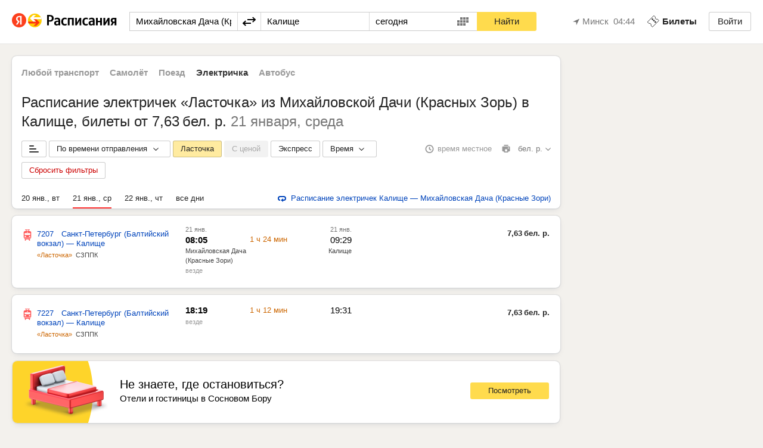

--- FILE ---
content_type: text/html; charset=utf-8
request_url: https://rasp.yandex.by/lastochka/krasnye-zori--kalische
body_size: 55428
content:
<!doctype html>
            <html  lang="ru">
                <head>
                    <title data-react-helmet="true">Расписание электричек «Ласточка» Михайловская Дача (Красные Зори) — Калище с изменениями, цена билетов</title>
                    <link rel="shortcut icon" type="image/x-icon" href="https://rasp.yastatic.net/s3/rasp/s/morda-front/_/favicons/favicon.ico"/><link rel="mask-icon" sizes="any" href="https://rasp.yastatic.net/s3/rasp/s/morda-front/_/favicons/mask-icon.svg" color="#f00"/><link rel="icon" type="image/png" sizes="16x16" href="https://rasp.yastatic.net/s3/rasp/s/morda-front/_/favicons/favicon-16x16.png"/><link rel="icon" type="image/png" sizes="32x32" href="https://rasp.yastatic.net/s3/rasp/s/morda-front/_/favicons/favicon-32x32.png"/><link rel="icon" type="image/png" sizes="96x96" href="https://rasp.yastatic.net/s3/rasp/s/morda-front/_/favicons/favicon-96x96.png"/><link rel="apple-touch-icon" sizes="57x57" href="https://rasp.yastatic.net/s3/rasp/s/morda-front/_/favicons/apple-touch-icon-57x57.png"/><link rel="apple-touch-icon" sizes="60x60" href="https://rasp.yastatic.net/s3/rasp/s/morda-front/_/favicons/apple-touch-icon-60x60.png"/><link rel="apple-touch-icon" sizes="67x67" href="https://rasp.yastatic.net/s3/rasp/s/morda-front/_/favicons/apple-touch-icon-76x76.png"/><link rel="apple-touch-icon" sizes="72x72" href="https://rasp.yastatic.net/s3/rasp/s/morda-front/_/favicons/apple-touch-icon-72x72.png"/><link rel="apple-touch-icon" sizes="114x114" href="https://rasp.yastatic.net/s3/rasp/s/morda-front/_/favicons/apple-touch-icon-114x114.png"/><link rel="apple-touch-icon" sizes="120x120" href="https://rasp.yastatic.net/s3/rasp/s/morda-front/_/favicons/apple-touch-icon-120x120.png"/><link rel="apple-touch-icon" sizes="144x144" href="https://rasp.yastatic.net/s3/rasp/s/morda-front/_/favicons/apple-touch-icon-144x144.png"/><link rel="apple-touch-icon" sizes="152x152" href="https://rasp.yastatic.net/s3/rasp/s/morda-front/_/favicons/apple-touch-icon-152x152.png"/>
                    <link data-react-helmet="true" rel="canonical" href="https://rasp.yandex.by/lastochka/krasnye-zori--kalische"/><link data-react-helmet="true" media="only screen and (max-width: 640px)" rel="alternate" href="https://t.rasp.yandex.by/lastochka/krasnye-zori--kalische"/><link data-react-helmet="true" rel="alternate" href="https://rasp.yandex.ru/lastochka/krasnye-zori--kalische" hreflang="ru"/><link data-react-helmet="true" rel="alternate" href="https://rasp.yandex.ua/lastochka/krasnye-zori--kalische" hreflang="uk"/><link data-react-helmet="true" rel="alternate" href="https://rasp.yandex.ua/lastochka/krasnye-zori--kalische?lang=ru" hreflang="ru-UA"/><link data-react-helmet="true" rel="alternate" href="https://rasp.yandex.by/lastochka/krasnye-zori--kalische" hreflang="ru-BY"/><link data-react-helmet="true" rel="alternate" href="https://rasp.yandex.kz/lastochka/krasnye-zori--kalische" hreflang="ru-KZ"/><link data-react-helmet="true" rel="alternate" href="https://rasp.yandex.uz/lastochka/krasnye-zori--kalische" hreflang="ru-UZ"/>
                    <script data-react-helmet="true" type="application/ld+json">{"@context":"http://schema.org","@type":"BreadcrumbList","itemListElement":[{"@type":"ListItem","position":1,"item":{"@id":"https://rasp.yandex.by","name":"Главная"}},{"@type":"ListItem","position":2,"item":{"@id":"https://rasp.yandex.by/suburban/peterhof","name":"Петергоф"}},{"@type":"ListItem","position":3,"item":{"@id":"https://rasp.yandex.by/station/9603483","name":"Михайловская Дача (Красные Зори)"}},{"@type":"ListItem","position":4,"item":{"@id":"https://rasp.yandex.by/suburban/krasnye-zori--kalische/today","name":"Расписание электричек Михайловская Дача (Красные Зори) — Калище"}},{"@type":"ListItem","position":5,"item":{"@id":"https://rasp.yandex.by/lastochka/krasnye-zori--kalische","name":"«Ласточка»"}}]}</script>
                    <meta property="og:image" content="https://rasp.yastatic.net/s3/rasp/s/morda-front/_/favicons/og-image.png"/><meta name="msapplication-config" content="https://rasp.yastatic.net/s3/rasp/s/morda-front/_/favicons/browserConfig.xml"/><meta http-equiv="X-UA-Compatible" content="IE=edge"/>
                    <meta data-react-helmet="true" charset="utf-8"/><meta data-react-helmet="true" name="description" content="Расписание электричек «Ласточка» Михайловская Дача (Красные Зори) – Калище на сегодня, завтра, на все дни с изменениями. Цена билетов от 8 бел. р.."/><meta data-react-helmet="true" property="og:title" content="Расписание электричек «Ласточка» Михайловская Дача (Красные Зори) — Калище с изменениями, цена билетов"/><meta data-react-helmet="true" property="og:description" content="Расписание электричек «Ласточка» Михайловская Дача (Красные Зори) – Калище на сегодня, завтра, на все дни с изменениями. Цена билетов от 8 бел. р.."/><meta data-react-helmet="true" name="viewport" content="width=device-width, initial-scale=1, maximum-scale=1"/><meta data-react-helmet="true" property="og:type" content="website"/><meta data-react-helmet="true" property="og:site_name" content="Яндекс Расписания"/><meta data-react-helmet="true" property="og:url" content="https://rasp.yandex.by/lastochka/krasnye-zori--kalische"/>
                    <link data-chunk="app" rel="stylesheet" href="https://rasp.yastatic.net/s3/rasp/s/morda-front/272/bundle/modernDesktop/ru/app.css">
                    
                    <script nonce="j+jHDuS20bMPbSIPZq0Vwg==">!function(e){if(e.Ya=e.Ya||{},Ya.Rum)throw new Error("Rum: interface is already defined");Ya.Rum={};var n=Ya.Rum;n.getSetting=function(e){var r=n._errorSettings[e];return null===r?null:r||""}}("undefined"!=typeof self?self:window);

!function(e,r){var n={client:["690.2354",1e3,100,0],uncaught:["690.2361",100,10,0],external:["690.2854",100,10,0],script:["690.2609",100,10,0]},t={};r.ERROR_LEVEL={INFO:"info",DEBUG:"debug",WARN:"warn",ERROR:"error",FATAL:"fatal"},r._errorSettings={clck:"https://yandex.ru/clck/click",beacon:!0,project:"unknown",page:"",env:"",experiments:[],additional:{},platform:"",region:"",dc:"",host:"",service:"",level:"",version:"",yandexuid:"",loggedin:!1,coordinates_gp:"",referrer:!0,preventError:!1,unhandledRejection:!1,traceUnhandledRejection:!1,uncaughtException:!0,debug:!1,limits:{},silent:{},filters:{},pageMaxAge:864e6,initTimestamp:+new Date};var o=!1;function a(e,r){for(var n in r)r.hasOwnProperty(n)&&(e[n]=r[n]);return e}function i(e){return"boolean"==typeof e&&(e=+e),"number"==typeof e?e+"":null}r.initErrors=function(n){var t=a(r._errorSettings,n);o||(t.uncaughtException&&function(){var n=r._errorSettings;if(e.addEventListener)e.addEventListener("error",s),n.resourceFails&&e.addEventListener("error",l,!0),"Promise"in e&&n.unhandledRejection&&e.addEventListener("unhandledrejection",function(e){var n,t,o=e.reason,a={};o&&(o.stack&&o.message?(n=o.message,t=o.stack):(n=String(o),t=r._parseTraceablePromiseStack(e.promise),"[object Event]"===n?n="event.type: "+o.type:"[object Object]"===n&&(a.unhandledObject=o)),o.target&&o.target.src&&(a.src=o.target.src),s({message:"Unhandled rejection: "+n,stack:t,additional:a}))});else{var t=e.onerror;e.onerror=function(e,r,n,o,a){s({error:a||new Error(e||"Empty error"),message:e,lineno:n,colno:o,filename:r}),t&&t.apply(this,arguments)}}}(),t.unhandledRejection&&t.traceUnhandledRejection&&r._traceUnhandledRejection&&r._traceUnhandledRejection(),o=!0)},r.updateErrors=function(e){a(r._errorSettings,e)},r.updateAdditional=function(e){r._errorSettings.additional=a(r._errorSettings.additional||{},e)},r._handleError=function(e,o,i){var s,l,c=r._errorSettings;if(c.preventError&&e.preventDefault&&e.preventDefault(),o)s=e,l="client";else{s=r._normalizeError(e),l=s.type;var d=c.onError;"function"==typeof d&&d(s);var u=c.transform;if("function"==typeof u&&(s=u(s)),!s)return;s.settings&&(i=s.settings)}var g=+new Date,f=c.initTimestamp,p=c.pageMaxAge;if(!(-1!==p&&f&&f+p<g)){var m=n[l][1];"number"==typeof c.limits[l]&&(m=c.limits[l]);var v=n[l][2];"number"==typeof c.silent[l]&&(v=c.silent[l]);var h=n[l][3];if(h<m||-1===m){s.path=n[l][0];var E=r._getErrorData(s,{silent:h<v||-1===v?"no":"yes",isCustom:Boolean(o)},a(a({},c),i)),_=function(e){t[s.message]=!1,r._sendError(e.path,e.vars),n[l][3]++}.bind(this,E);if(void 0===c.throttleSend)_();else{if(t[s.message])return;t[s.message]=!0,setTimeout(_,c.throttleSend)}}}},r._getReferrer=function(r){var n=r.referrer,t=typeof n;return"function"===t?n():"string"===t&&n?n:!1!==n&&e.location?e.location.href:void 0},r.getErrorSetting=function(e){return r._errorSettings[e]},r._buildExperiments=function(e){return e instanceof Array?e.join(";"):""},r._buildAdditional=function(e,r){var n="";try{var t=a(a({},e),r);0!==Object.keys(t).length&&(n=JSON.stringify(t))}catch(e){}return n},r._getErrorData=function(n,t,o){t=t||{};var a=r._buildExperiments(o.experiments),s=r._buildAdditional(o.additional,n.additional),l={"-stack":n.stack,"-url":n.file,"-line":n.line,"-col":n.col,"-block":n.block,"-method":n.method,"-msg":n.message,"-env":o.env,"-external":n.external,"-externalCustom":n.externalCustom,"-project":o.project,"-service":n.service||o.service,"-page":n.page||o.page,"-platform":o.platform,"-level":n.level,"-experiments":a,"-version":o.version,"-region":o.region,"-dc":o.dc,"-host":o.host,"-yandexuid":o.yandexuid,"-loggedin":o.loggedin,"-coordinates_gp":n.coordinates_gp||o.coordinates_gp,"-referrer":r._getReferrer(o),"-source":n.source,"-sourceMethod":n.sourceMethod,"-type":t.isCustom?n.type:"","-additional":s,"-adb":i(Ya.blocker)||i(o.blocker),"-cdn":e.YaStaticRegion,"-ua":navigator.userAgent,"-silent":t.silent,"-ts":+new Date,"-init-ts":o.initTimestamp};return o.debug&&e.console&&console[console[n.level]?n.level:"error"]("[error-counter] "+n.message,l,n.stack),{path:n.path,vars:l}},r._baseNormalizeError=function(e){var r=(e=e||{}).error,n=e.filename||e.fileName||"",t=r&&r.stack||e.stack||"",o=e.message||"",a=r&&r.additional||e.additional;return{file:n,line:e.lineno||e.lineNumber,col:e.colno||e.colNumber,stack:t,message:o,additional:a}},r._normalizeError=function(e){var n=r._baseNormalizeError(e),t="uncaught",o=r._isExternalError(n.file,n.message,n.stack),a="",i="";return o.hasExternal?(t="external",a=o.common,i=o.custom):/^Script error\.?$/.test(n.message)&&(t="script"),n.external=a,n.externalCustom=i,n.type=t,n},r._createVarsString=function(e){var r=[];for(var n in e)e.hasOwnProperty(n)&&(e[n]||0===e[n])&&r.push(n+"="+encodeURIComponent(e[n]).replace(/\*/g,"%2A"));return r.join(",")},r._sendError=function(e,n){r.send(null,e,r._createVarsString(n),null,null,null,null)};var s=function(e){r._handleError(e,!1)},l=function(e){var n=e.target;if(n){var t=n.srcset||n.src;if(t||(t=n.href),t){var o=n.tagName||"UNKNOWN";r.logError({message:o+" load error",additional:{src:t}})}}};r._parseTraceablePromiseStack=function(){}}("undefined"!=typeof self?self:window,Ya.Rum);

!function(e){var r={url:{0:/(miscellaneous|extension)_bindings/,1:/^chrome:/,2:/kaspersky-labs\.com\//,3:/^(?:moz|chrome|safari)-extension:\/\//,4:/^file:/,5:/^resource:\/\//,6:/webnetc\.top/,7:/local\.adguard\.com/},message:{0:/__adgRemoveDirect/,1:/Content Security Policy/,2:/vid_mate_check/,3:/ucapi/,4:/Access is denied/i,5:/^Uncaught SecurityError/i,6:/__ybro/,7:/__show__deepen/,8:/ntp is not defined/,9:/Cannot set property 'install' of undefined/,10:/NS_ERROR/,11:/Error loading script/,12:/^TypeError: undefined is not a function$/,13:/__firefox__\.(?:favicons|metadata|reader|searchQueryForField|searchLoginField)/},stack:{0:/(?:moz|chrome|safari)-extension:\/\//,1:/adguard.*\.user\.js/i}};function n(e,r){if(e&&r){var n=[];for(var o in r)if(r.hasOwnProperty(o)){var i=r[o];"string"==typeof i&&(i=new RegExp(i)),i instanceof RegExp&&i.test(e)&&n.push(o)}return n.join("_")}}function o(e,o){var i,a=[];for(var t in r)r.hasOwnProperty(t)&&(i=n(e[t],o[t]))&&a.push(t+"~"+i);return a.join(";")}e._isExternalError=function(n,i,a){var t=e._errorSettings.filters||{},s={url:(n||"")+"",message:(i||"")+"",stack:(a||"")+""},c=o(s,r),u=o(s,t);return{common:c,custom:u,hasExternal:!(!c&&!u)}}}(Ya.Rum);

!function(){"use strict";!function(t){function e(){var e=t.getSetting("clck"),n=t.countersBatchData.join("\r\n");if(t.countersBatchData=[],t.counterTimerId=null,e&&!(navigator.sendBeacon&&t.getSetting("beacon")&&navigator.sendBeacon(e,n)))if("undefined"!=typeof self&&self.fetch)fetch(e,{method:"POST",body:n}).catch(function(){});else{var a=new XMLHttpRequest;a.open("POST",e),a.send(n)}}t.countersBatchData=[],t.counterTimerId,t.send=function(n,a,c,o,i,r,u){clearTimeout(t.counterTimerId);var s=function(e,n,a,c,o,i){var r=t.getSetting("slots");return[i?"/"+i.join("/"):"","/path="+n,r?"/slots="+r.join(";"):"",a?"/vars="+a:"","/cts="+(new Date).getTime(),"/*"]}(0,a,c,0,0,u);t.countersBatchData.push("/reqid="+t.getSetting("reqid")+s.join("")),t.countersBatchData.length<42?t.counterTimerId=setTimeout(e,15):e()}}(Ya.Rum)}();

!function(){"use strict";var e;(e=Ya.Rum).logError=function(r,o,s){r=r||{},"string"!=typeof o&&void 0!==o||((o=new Error(o)).justCreated=!0);var a=r.message||"",t=e._baseNormalizeError(o);t.message&&!r.ignoreErrorMessage&&(a&&(a+="; "),a+=t.message),t.message=a||"Empty error";for(var g=["service","source","type","block","additional","level","page","method","sourceMethod","coordinates_gp"],i=0;i<g.length;i++){var n=g[i];r[n]?t[n]=r[n]:o&&o[n]&&(t[n]=o[n])}e._handleError(t,!0,s)}}();

!function(){"use strict";var t;(t=Ya.Rum).logAjaxError=function(a,i,o,n){a.type="network",a.additional=a.additional||{},"timeout"===o?a.additional.timeout=1:i.status&&(a.additional.status=i.status),t.logError(a,n)}}();

!function(){"use strict";var e;(e=Ya.Rum).logEventString=function(n,t,r){return e._logEvent("string",n,t,r)},e.logEventFloat=function(n,t,r){return e._logEvent("float",n,t,r)},e.logEventInteger=function(n,t,r){return e._logEvent("integer",n,t,r)},e._logEvent=function(n,t,r,i){i=i||{};var l=e._errorSettings,o=e._buildAdditional(l.additional,i.additional),a=e._buildExperiments(l.experiments),g={"-env":l.env,"-project":l.project,"-service":i.service||l.service,"-page":i.page||l.page,"-platform":l.platform,"-experiments":a,"-version":l.version,"-yandexuid":l.yandexuid,"-loggedin":l.loggedin,"-referrer":e._getReferrer(l),"-additional":o,"-ts":+new Date,"-type":n,"-name":t,"-value":r};return e.send(null,"690.32",e._createVarsString(g),null,null,null,["table=rum_events"])}}();

!function(){"use strict";var t,e;t=Ya.Rum,e="__RumTraceablePromise",t._parseTraceablePromiseStack=function(t){if(t&&t.__stack){for(var r=t.__stack.split("\n"),n=[],o=0;o<r.length;o++)-1===r[o].indexOf(e)&&n.push(r[o].trim());return n.join("\n")}},t._traceUnhandledRejection=function(){if("Promise"in window&&window.Promise.name!==e){var t=window.Promise;try{r.prototype=t.prototype,r.prototype.constructor=r,Object.setPrototypeOf(r,t),Object.defineProperty(r,"name",{value:e}),window.Promise=r}catch(t){}}function r(r){var n,o,i=new t(function(t,e){n=t,o=e});i.__stack=new Error(e).stack;try{r(n,o)}catch(t){o(t)}return i}}}();

        Ya.Rum.initErrors({"project":"travel","service":"rasp.frontend","uncaughtException":true,"unhandledRejection":true,"traceUnhandledRejection":true,"debug":false,"throttleSend":500,"env":"production","platform":"desktop","experiments":["TRAINS_bandit_type=tl2025","ADVERTISEMENT_P_H_layout=enabled","__everlastingThreadTouchExperiment=true","__ridesharingPartnersDisabled=true","__webvisor=true","__yabusOfflineLabel=2"]})</script>
                    <script nonce="j+jHDuS20bMPbSIPZq0Vwg==">
        window.yaContextCb=window.yaContextCb||[];
     </script>
<script nonce="j+jHDuS20bMPbSIPZq0Vwg==" src="https://yandex.ru/ads/system/context.js" async></script>
                </head>
                <body>
                     <script nonce="j+jHDuS20bMPbSIPZq0Vwg==">
        document.addEventListener('DOMContentLoaded',  function(){
            var appFullLoaded = document.getElementById('appFullLoaded');

            if (appFullLoaded){
                return;
            }

            if(Ya && Ya.Rum && typeof Ya.Rum.logError === 'function') {
                Ya.Rum.logError({
                    message: 'Failed to send',
                    level: 'error',
                    source: 'server/template/errorRenderingScript.ts'
                });
            }

            var request = new XMLHttpRequest();
            var html = '';

            request.open('GET', '/500.html', false);
            request.send();

            if(request.status === 200){
                var match = request.responseText.match(/<html[^>]*>([\s\S]+)<\/html>/i);

                if (match) {
                    html = match[1];
                }
            }

            if (!html){
                html = '<head></head><body>На странице произошла ошибка.' +
                'Попробуйте перезагрузить страницу.</body>';
            }

            document.getElementsByTagName('html')[0].innerHTML = html;
        });
    </script>
    
                    <svg width="0" height="0" style="position:absolute"><symbol viewBox="0 0 14 14" id="icon-aeroexpressLogo"><g fill-rule="nonzero"><path d="M8.98 4.136 7.436 1.802a.3.3 0 0 1-.042-.143V.432A.436.436 0 0 0 6.956 0a.434.434 0 0 0-.438.432v1.224a.31.31 0 0 1-.043.143L4.93 4.135a.108.108 0 0 0 .008.123l.393.543a.06.06 0 0 0 .096-.002l1.044-1.436c.026-.034.047-.026.047.016v1.81a.078.078 0 0 1-.078.078h-.188a.078.078 0 0 0-.078.077v.32c0 .042.035.077.078.077H7.66a.078.078 0 0 0 .078-.076v-.32a.078.078 0 0 0-.078-.078h-.187a.077.077 0 0 1-.079-.077V3.38c0-.041.02-.048.047-.014L8.482 4.8c.026.033.07.034.098.001l.392-.542a.107.107 0 0 0 .008-.123ZM4.624 4.355l-2.723.73a.274.274 0 0 1-.148-.003l-1.18-.378a.438.438 0 0 0-.55.278.43.43 0 0 0 .28.545l1.177.379c.041.012.096.05.124.084l1.768 2.175a.112.112 0 0 0 .122.032l.643-.202a.06.06 0 0 0 .028-.093L3.107 6.477c-.025-.035-.012-.053.029-.04l1.74.56a.078.078 0 0 1 .051.098l-.057.176a.076.076 0 0 0 .05.097l.307.098a.077.077 0 0 0 .099-.048l.435-1.324a.078.078 0 0 0-.051-.098l-.308-.098a.08.08 0 0 0-.098.049l-.058.177a.078.078 0 0 1-.099.05l-1.739-.56c-.04-.013-.04-.034 0-.05l1.701-.535c.04-.015.054-.056.032-.092l-.4-.536a.114.114 0 0 0-.117-.046ZM3.49 8.521l-.138 2.788a.324.324 0 0 1-.05.139l-.729.993a.43.43 0 0 0 .095.603.44.44 0 0 0 .612-.095l.73-.99a.314.314 0 0 1 .117-.091l2.639-.992c.04-.014.07-.06.067-.104l.005-.668c-.003-.04-.038-.066-.08-.053l-1.697.554c-.041.013-.054-.006-.03-.04L6.109 9.1a.079.079 0 0 1 .109-.017l.152.11a.079.079 0 0 0 .11-.018l.19-.26a.076.076 0 0 0-.018-.106L5.513 7.99a.079.079 0 0 0-.11.018l-.19.258a.078.078 0 0 0 .018.109l.15.108a.076.076 0 0 1 .02.108l-1.076 1.463c-.025.036-.047.03-.048-.014l.01-1.766c0-.042-.036-.069-.079-.059l-.64.21a.11.11 0 0 0-.078.096ZM7.145 10.876l2.635.992c.04.014.095.054.12.09l.728.992a.442.442 0 0 0 .611.096.43.43 0 0 0 .097-.605l-.727-.992a.313.313 0 0 1-.05-.139l-.137-2.789a.116.116 0 0 0-.08-.096l-.64-.21c-.042-.01-.077.017-.077.059l.009 1.768c-.001.043-.024.049-.048.015L8.51 8.59a.076.076 0 0 1 .016-.107l.153-.11a.076.076 0 0 0 .017-.107l-.19-.26a.08.08 0 0 0-.109-.016l-1.138.817a.079.079 0 0 0-.017.109l.19.258a.079.079 0 0 0 .11.017l.151-.11a.078.078 0 0 1 .108.018l1.076 1.463c.025.035.012.053-.029.04l-1.696-.554c-.041-.012-.077.014-.08.055l.006.667a.108.108 0 0 0 .067.105ZM10.538 8.165l1.767-2.174a.318.318 0 0 1 .123-.083l1.18-.38a.432.432 0 0 0 .28-.546.44.44 0 0 0-.55-.277l-1.178.378a.296.296 0 0 1-.15.005l-2.724-.734a.115.115 0 0 0-.117.047l-.4.537c-.023.036-.008.076.032.09l1.704.538c.04.015.04.036 0 .05l-1.741.56a.079.079 0 0 1-.1-.05l-.057-.177a.08.08 0 0 0-.098-.05L8.2 6a.077.077 0 0 0-.05.096l.435 1.324a.08.08 0 0 0 .098.05l.308-.099a.08.08 0 0 0 .05-.098l-.06-.175a.08.08 0 0 1 .052-.1l1.739-.557c.04-.014.054.004.03.04L9.744 7.902c-.024.034-.01.077.029.092l.643.202c.04.016.094.002.121-.032Z"/></g></symbol><symbol viewBox="0 0 14 14" id="icon-alert"><g fill="none" fill-rule="evenodd"><path d="M7 14A7 7 0 1 1 7 0a7 7 0 0 1 0 14Z" fill="#FFF"/><path d="M7 12A5 5 0 1 1 7 2a5 5 0 0 1 0 10Zm-.937-6.912.363 2.418a.58.58 0 0 0 1.148 0l.363-2.418a.947.947 0 1 0-1.874 0ZM7 10.6A.8.8 0 1 0 7 9a.8.8 0 0 0 0 1.6Z" fill="#DBA467"/></g></symbol><symbol viewBox="0 0 12 12" id="icon-alert2"><path fill-rule="evenodd" clip-rule="evenodd" d="M6 12A6 6 0 1 0 6 0a6 6 0 0 0 0 12Zm1-2.966a.934.934 0 0 0-.954-.954c-.544 0-.966.4-.966.954 0 .555.422.966.966.966.532 0 .954-.41.954-.966ZM6.652 2c.19 0 .341.158.333.348L6.78 7.015a.333.333 0 0 1-.333.318h-.896a.333.333 0 0 1-.333-.318l-.204-4.667A.333.333 0 0 1 5.348 2h1.304Z" fill="#333"/></symbol><symbol fill="none" viewBox="0 0 116 34" id="icon-appStore"><g fill-rule="evenodd" clip-rule="evenodd"><path d="M112.237.007H3.761A3.76 3.76 0 0 0 0 3.764V29.69a3.76 3.76 0 0 0 3.762 3.757h108.476A3.761 3.761 0 0 0 116 29.691V3.764a3.759 3.759 0 0 0-3.763-3.757z" fill="#000"/><path d="M22.311 8.13c1.387-1.7 1.098-3.464 1.098-3.464s-1.941.009-3.337 1.886c-1.24 1.667-.925 3.094-.925 3.094s1.683.297 3.163-1.517h.001zm2.663 8.018c0-2.908 2.299-4.105 2.299-4.105s-1.176-2.167-4.161-2.167c-1.736 0-3.068 1.007-3.786 1.007-.837 0-2.085-.947-3.694-.947-2.476 0-5.115 2.26-5.115 6.57 0 4.379 3.118 9.827 5.586 9.827.861 0 2.184-.885 3.516-.885 1.309 0 2.273.853 3.515.853 2.703 0 4.704-5.743 4.704-5.743s-2.862-1.13-2.862-4.41h-.002zM38.423 5.663c.385-.24.911-.44 1.61-.44 1.1 0 1.79.565 1.79 1.403 0 .697-.476 1.187-1.124 1.345v.016c.731.083 1.323.582 1.323 1.353 0 1.211-1.134 1.66-2.161 1.66-.543 0-1.118-.116-1.57-.382l.24-.788c.27.15.804.34 1.288.34.724 0 1.134-.35 1.134-.88 0-.714-.707-.896-1.316-.896h-.434V7.63h.436c.64 0 1.134-.341 1.134-.847 0-.456-.354-.73-.912-.73-.427 0-.88.174-1.191.342l-.247-.733v.001zm7.046 5.245-.066-.448h-.025c-.247.315-.665.54-1.183.54-.806 0-1.258-.59-1.258-1.205 0-1.02.897-1.535 2.376-1.526v-.067c0-.265-.107-.705-.814-.705a2.1 2.1 0 0 0-1.076.298l-.196-.664c.295-.184.812-.358 1.445-.358 1.28 0 1.65.822 1.65 1.701v1.462c0 .363.018.722.058.97h-.911v.002zm-.131-1.975c-.715-.017-1.396.141-1.396.756 0 .397.254.58.574.58a.82.82 0 0 0 .79-.556.752.752 0 0 0 .031-.223v-.556zm5.016-2.067v.805H48.72v3.237h-1.01V6.866h2.644zm.942 1.345c0-.531-.016-.963-.032-1.344h.887l.05.622h.016c.296-.456.764-.713 1.372-.713.92 0 1.684.797 1.684 2.058 0 1.462-.912 2.167-1.823 2.167-.502 0-.92-.216-1.126-.54h-.017v2.09h-1.009V8.21h-.002zm1.01 1.003c0 .102.01.192.034.283.098.415.46.713.887.713.641 0 1.02-.538 1.02-1.335 0-.714-.346-1.294-.995-1.294a.942.942 0 0 0-.902.755.929.929 0 0 0-.042.257v.622l-.001-.001zm4.632-2.348.722 2.167c.082.248.165.555.222.787h.024c.065-.232.14-.53.214-.797l.624-2.157h1.084L58.825 9.62c-.55 1.51-.92 2.183-1.396 2.598-.394.356-.805.49-1.06.524l-.23-.865c.173-.041.387-.133.592-.282a1.77 1.77 0 0 0 .551-.638.418.418 0 0 0 .066-.183.42.42 0 0 0-.058-.199l-1.462-3.71h1.11zm4.22 1.635h.484c.552 0 .872-.224.872-.514 0-.29-.27-.49-.722-.49-.338 0-.708.117-.987.291l-.214-.606c.434-.274.977-.398 1.495-.398.674 0 1.496.265 1.496 1.07 0 .523-.461.814-.88.913v.018c.533.058 1.06.382 1.06.978 0 .938-1.044 1.229-1.866 1.229-.526 0-1.05-.132-1.446-.365l.23-.647c.28.15.708.273 1.11.273.558 0 .862-.232.862-.548 0-.423-.435-.556-1.001-.556h-.493v-.648zm4.705-1.635V8.32c0 .638-.025 1.07-.058 1.634h.024c.213-.472.337-.77.542-1.194l.986-1.892h1.225v4.042h-.962V9.465c0-.647.025-.945.065-1.709h-.032c-.197.48-.329.77-.527 1.161-.312.599-.673 1.328-1.017 1.992H64.9V6.867h.962zm7.054 0v.79h-1.2v3.252h-1.012V7.655h-1.2v-.789h3.412zm1.534 2.309c.024.729.59 1.045 1.23 1.045.47 0 .806-.067 1.11-.183l.148.705a3.736 3.736 0 0 1-1.396.249c-1.299 0-2.063-.804-2.063-2.042 0-1.12.674-2.173 1.956-2.173 1.298 0 1.724 1.077 1.724 1.965 0 .191-.016.342-.032.432H74.45v.002zm1.757-.715c.007-.374-.156-.989-.83-.989-.624 0-.887.575-.928.989h1.758zm4.112-1.544c.296-.05.903-.1 1.454-.1.674 0 1.89.092 1.89 1.02 0 .516-.395.806-.822.898v.017c.591.09 1.001.421 1.001.987 0 1.112-1.444 1.22-2.25 1.22-.501 0-1.036-.033-1.273-.058V6.916zm.977 3.378c.164.018.287.025.492.025.46 0 1.02-.124 1.02-.598 0-.456-.444-.605-1.077-.605h-.436v1.178zm.008-1.793h.418c.518 0 .946-.149.946-.53 0-.324-.28-.499-.88-.499-.196 0-.327.017-.484.033V8.5zM44.66 25.245h-1.887l-1.033-3.313h-3.594l-.985 3.313h-1.838l3.56-11.28h2.2l3.577 11.28zm-3.232-4.704-.935-2.944c-.098-.301-.284-1.01-.558-2.125h-.033c-.109.48-.283 1.188-.525 2.125l-.918 2.944h2.969zm12.389.537c0 1.384-.367 2.476-1.1 3.279-.657.715-1.47 1.072-2.445 1.072-1.05 0-1.804-.386-2.264-1.155h-.033v4.284h-1.772v-8.77c0-.869-.022-1.76-.066-2.676h1.558l.099 1.289h.034c.591-.97 1.487-1.456 2.691-1.456.94 0 1.725.378 2.354 1.137.63.76.945 1.76.945 2.997h-.001zm-1.805.066c0-.791-.175-1.443-.525-1.957-.383-.536-.897-.804-1.541-.804-.439 0-.836.15-1.19.444a2.06 2.06 0 0 0-.698 1.163 2.474 2.474 0 0 0-.082.552v1.356c0 .592.18 1.091.535 1.499.356.407.817.61 1.386.61.667 0 1.186-.261 1.559-.785.37-.526.557-1.218.557-2.077l-.001-.001zm10.977-.066c0 1.384-.366 2.476-1.1 3.279-.655.715-1.471 1.072-2.444 1.072-1.05 0-1.805-.386-2.264-1.155h-.033v4.284h-1.772v-8.77c0-.869-.022-1.76-.066-2.676h1.558l.099 1.289h.033c.59-.97 1.486-1.456 2.691-1.456.94 0 1.725.378 2.355 1.137.628.76.943 1.76.943 2.997zm-1.804.066c0-.791-.174-1.443-.526-1.957-.383-.536-.895-.804-1.54-.804-.44 0-.835.15-1.192.444a2.06 2.06 0 0 0-.698 1.163 2.522 2.522 0 0 0-.081.552v1.356c0 .592.177 1.091.53 1.499.357.407.82.61 1.39.61.668 0 1.186-.261 1.558-.785.372-.526.56-1.218.56-2.077l-.001-.001zm12.06.938c0 .96-.327 1.74-.982 2.343-.72.658-1.724.988-3.013.988-1.19 0-2.144-.235-2.866-.703l.41-1.507a4.784 4.784 0 0 0 2.562.72c.667 0 1.186-.154 1.56-.46.37-.308.557-.72.557-1.233 0-.458-.153-.843-.46-1.156-.305-.313-.814-.603-1.527-.872-1.936-.738-2.902-1.816-2.902-3.236 0-.926.338-1.688 1.017-2.279.676-.592 1.58-.888 2.708-.888 1.007 0 1.843.179 2.51.536l-.444 1.473c-.622-.346-1.327-.52-2.115-.52-.624 0-1.11.158-1.46.47a1.35 1.35 0 0 0-.443 1.02c0 .447.168.815.507 1.106.296.267.832.557 1.61.87.95.39 1.65.847 2.1 1.37.449.524.672 1.177.672 1.956l-.001.002zm5.86-3.614H77.15v3.949c0 1.004.344 1.506 1.032 1.506.266.005.53-.023.788-.084l.05 1.372c-.35.133-.809.2-1.379.2-.7 0-1.247-.218-1.641-.652-.393-.436-.591-1.166-.591-2.193v-4.1h-1.165V17.11h1.164v-1.49l1.74-.535v2.025h1.954v1.358h.002zm8.81 2.644c0 1.25-.35 2.275-1.05 3.079-.734.826-1.708 1.238-2.922 1.238-1.17 0-2.101-.397-2.796-1.188-.696-.793-1.044-1.79-1.044-2.995 0-1.26.358-2.293 1.075-3.095.716-.804 1.682-1.205 2.895-1.205 1.17 0 2.112.396 2.823 1.189.68.768 1.018 1.76 1.018 2.977h.002zm-1.837.058c0-.749-.157-1.393-.476-1.93-.37-.65-.903-.973-1.59-.973-.713 0-1.254.325-1.625.973-.319.538-.476 1.19-.476 1.963 0 .75.159 1.393.477 1.929.383.648.919.972 1.608.972.677 0 1.207-.33 1.591-.99.327-.545.492-1.196.492-1.945h-.001zm7.597-2.469a3.039 3.039 0 0 0-.558-.05c-.623 0-1.105.239-1.444.72-.295.423-.444.96-.444 1.607v4.266h-1.77l.016-5.572c0-.938-.022-1.791-.067-2.56h1.544l.065 1.556h.049c.187-.536.482-.965.887-1.289.392-.29.82-.436 1.279-.436.164 0 .313.012.444.034V18.7zm7.925 2.093c0 .323-.022.596-.066.82h-5.316c.022.803.279 1.417.773 1.841.448.378 1.027.569 1.737.569.788 0 1.506-.129 2.152-.385l.276 1.254c-.754.336-1.644.504-2.672.504-1.236 0-2.207-.371-2.914-1.113-.705-.741-1.058-1.737-1.058-2.988 0-1.225.327-2.248.985-3.062.689-.87 1.619-1.304 2.79-1.304 1.148 0 2.019.435 2.609 1.304.47.69.705 1.545.705 2.56h-.001zm-1.69-.469c.01-.536-.105-.998-.344-1.388-.307-.504-.778-.754-1.413-.754-.579 0-1.05.245-1.41.736-.296.391-.47.86-.525 1.405h3.691v.002h.001z" fill="#fff"/></g></symbol><symbol viewBox="0 0 9 5" id="icon-arrowDown"><path d="M4.5 3.666.688 0 0 .667 4.5 5 9 .667 8.313 0 4.5 3.666z" fill-rule="evenodd"/></symbol><symbol viewBox="0 0 12 12" id="icon-arrowUpBold"><path d="m6 4.813 3.595 3.593a.75.75 0 1 0 1.06-1.061L6.53 3.222a.75.75 0 0 0-1.06 0L1.345 7.345a.75.75 0 0 0 1.06 1.06L6 4.814Z"/></symbol><symbol viewBox="0 0 42 42" id="icon-aviaColored"><g fill="none" fill-rule="evenodd"><path fill="#FC0" d="M16.182 9.798s1.01-1.817 2.02-2.827a9.299 9.299 0 0 1 1.394-1.159.592.592 0 0 1 .749.072l1.77 1.77a.587.587 0 0 1 .077.74c-.22.332-.597.836-1.164 1.404-1.01 1.01-2.827 2.02-2.827 2.02l-2.019-2.02Z"/><path fill="#666" d="M25.976 11.306 5.378 6.485 3.82 8.043l15.777 9.641 2.412 2.393 6.336-6.439z"/><path fill="#FC0" d="M30.38 23.514s1.01-1.817 2.019-2.827a9.299 9.299 0 0 1 1.395-1.158.592.592 0 0 1 .748.072l1.77 1.77a.587.587 0 0 1 .077.739c-.22.333-.596.837-1.164 1.404-1.009 1.01-2.826 2.02-2.826 2.02l-2.02-2.02Z"/><path fill="#666" d="m22.009 20.077 2.28 2.262 9.61 15.827 1.561-1.554-4.774-20.67-2.341-2.304z"/><path fill="#000" opacity=".2" d="m25.47 24.239 5.767-5.9-.942-3.984-7.139 6.244z"/><path fill="#666" d="m11.34 27.564-9.596-1.309-.872.873 8.723 5.234s.794-1.716 1.745-4.798ZM9.595 32.362l5.234 8.723.872-.872-1.309-9.596c-1.574.494-2.586.49-3.07-.043l-1.727 1.788Z"/><path fill="#FC0" d="M40.998.958c-.827-.826-5.391.716-9.156 4.482l-5.866 5.866-6.379 6.378-4.316 4.318c-1.548 1.547-3.75 4.243-4.814 5.998-.648 1.07-2.7 4.279-1.744 5.234.955.955 4.2-1.095 5.233-1.745 1.769-1.11 4.461-3.278 5.997-4.814l4.336-4.336 6.398-6.397 5.828-5.829c3.765-3.765 5.31-8.328 4.483-9.155Z"/><path fill="#FFA800" d="M39.82 5.757c-1.06 1.905-2.472 3.516-3.169 4.218-.697.702-1.79 1.818-4.882 4.891-3.091 3.073-8.926 8.932-11.475 11.462-1.711 1.663-2.914 2.788-5.818 4.825l2.32-2.76c6.732-8.712 11.787-12.811 19.602-19.665l3.423-2.971Z"/></g></symbol><symbol viewBox="0 0 8 14" id="icon-backArrow"><path d="m2.418 7 4.79 4.793a1 1 0 0 1-1.415 1.414l-5.496-5.5a1 1 0 0 1 0-1.414l5.496-5.5a1 1 0 1 1 1.415 1.414L2.418 7Z"/></symbol><symbol viewBox="0 0 14 10" id="icon-backward"><path d="M9 8h1.007A3.995 3.995 0 0 0 14 4a4 4 0 0 0-3.993-4H3.993A3.995 3.995 0 0 0 0 4a4 4 0 0 0 3.993 4h2.34L9 10V8zm0-2h1c1.113 0 2-.895 2-2 0-1.112-.895-2-2-2H4c-1.113 0-2 .895-2 2 0 1.112.895 2 2 2h2.333L9 4v2zM6.333 6H4v2h2.333L5 7l1.333-1z" fill-rule="evenodd"/></symbol><symbol fill="none" viewBox="0 0 60 49" id="icon-bbc"><path fill="#fff" d="M0 0h60v49H0z"/><path d="M48.2 19.292a10.522 10.522 0 0 0-12.137-8.621l1.692-9.591L31.632 0c-.527 1.158-2.831 6.414-3.952 12.353a10.515 10.515 0 0 1 2.188 15.394c.47.571 1.002 1.09 1.585 1.544 2.398 1.877 5.3 2.61 8.127 2.13a10.524 10.524 0 0 0 8.62-12.129Z" fill="#054752"/><path d="M27.563 13.009c.037-.219.077-.436.117-.652a10.48 10.48 0 0 0-7.683-1.677l1.692-9.6L15.565 0c-.545 1.194-3.003 6.804-4.068 13.009-.856 4.975-.816 10.33 1.82 14.099a10.14 10.14 0 0 0 2.073 2.187c2.399 1.88 5.3 2.616 8.127 2.134a10.479 10.479 0 0 0 6.354-3.678 10.43 10.43 0 0 1-.489-.643c-2.635-3.769-2.675-9.124-1.819-14.099Z" fill="#2DBEFF"/><path d="M32.133 19.292a10.487 10.487 0 0 0-4.453-6.94c-.04.217-.08.434-.117.653-.856 4.975-.816 10.33 1.82 14.099.152.22.315.435.488.643a10.495 10.495 0 0 0 2.262-8.455Z" fill="#9EF769"/><path d="M46.996 44.717h-1.474a.112.112 0 0 0-.103.073c-.212.546-.5 1.002-.912 1.321-.411.32-.944.502-1.636.502-.95 0-1.71-.415-2.232-1.109-.523-.694-.802-1.661-.802-2.77 0-1.117.286-2.086.809-2.776a2.706 2.706 0 0 1 2.228-1.102c.692 0 1.224.181 1.636.499.411.317.7.77.91 1.307a.112.112 0 0 0 .105.072h1.471a.11.11 0 0 0 .08-.033.114.114 0 0 0 .033-.08v-.025c-.223-1.001-.705-1.823-1.419-2.394-.714-.572-1.658-.894-2.817-.895-1.352 0-2.543.548-3.398 1.499-.856.951-1.374 2.307-1.374 3.928 0 1.62.518 2.978 1.373 3.929.856.95 2.047 1.498 3.4 1.498 1.147 0 2.094-.323 2.81-.897.717-.573 1.203-1.399 1.425-2.409v-.025a.114.114 0 0 0-.069-.104.11.11 0 0 0-.044-.009ZM59.911 40.36a2.411 2.411 0 0 0-.453-.04c-.215.001-.43.022-.64.064a2.156 2.156 0 0 0-.642.238c-.22.124-.421.278-.598.458-.113.114-.213.24-.298.376l-.066.104v-1.002a.112.112 0 0 0-.112-.112h-1.384a.112.112 0 0 0-.112.112v7.351a.11.11 0 0 0 .032.08.114.114 0 0 0 .08.032h1.416a.112.112 0 0 0 .112-.112v-3.568c-.007-.359.04-.716.142-1.06.077-.264.221-.504.417-.697.186-.176.406-.31.646-.397.284-.095.582-.14.881-.136.181 0 .362.013.54.038h.017a.113.113 0 0 0 .111-.112V40.47a.112.112 0 0 0-.089-.11ZM29.372 37.304h-.02l-1.428.25a.112.112 0 0 0-.093.11v10.247a.112.112 0 0 0 .112.112h1.428a.112.112 0 0 0 .112-.112V37.416a.113.113 0 0 0-.111-.112ZM26.438 43.389a3.34 3.34 0 0 0-.856-1.088l-.103-.084a2.819 2.819 0 0 0-.51-.316l-.042-.02.03-.035a2.71 2.71 0 0 0 .415-.651c.154-.336.234-.701.233-1.07a2.769 2.769 0 0 0-.24-1.14 2.825 2.825 0 0 0-.659-.923 2.824 2.824 0 0 0-.915-.558c-.354-.135-.79-.202-1.31-.201h-3.136a.112.112 0 0 0-.113.111v10.497a.112.112 0 0 0 .113.112h3.868c.55 0 1.01-.06 1.383-.185.359-.117.691-.302.98-.545a3.358 3.358 0 0 0 .982-1.374l.015-.038c.009-.023.016-.047.024-.072.112-.325.169-.667.168-1.01v-.003a3.101 3.101 0 0 0-.327-1.407Zm-5.551-4.508h1.327c.414 0 .725.038.922.109.18.059.34.163.466.304.226.235.351.55.348.875.004.325-.12.638-.343.873-.127.14-.287.245-.467.304a2.309 2.309 0 0 1-.628.104h-1.625v-2.57Zm4.054 6.505a1.832 1.832 0 0 1-.348.534c-.174.17-.381.3-.609.384-.237.09-.596.138-1.072.139h-2.025v-3.41h2.024c.476 0 .835.05 1.073.14.227.083.435.213.608.383.145.155.263.335.348.53.088.203.133.422.13.644a1.63 1.63 0 0 1-.13.654v.002ZM36.236 41.05c-.556-.498-1.308-.747-2.256-.747-.843 0-1.536.206-2.078.617a2.79 2.79 0 0 0-.977 1.328.1.1 0 0 0 .008.084.098.098 0 0 0 .068.047l1.335.235a.1.1 0 0 0 .108-.058c.269-.6.781-.899 1.536-.899.51 0 .907.142 1.189.425.282.283.423.661.423 1.134v.274c-.711-.21-1.378-.316-2.001-.317-.883 0-1.617.223-2.2.67-.585.445-.877 1.07-.877 1.873 0 .767.266 1.368.799 1.803.533.434 1.177.651 1.932.652.971.005 1.754-.28 2.347-.858v.587a.123.123 0 0 0 .124.124h1.232a.123.123 0 0 0 .124-.124v-4.792c0-.874-.279-1.56-.836-2.058Zm-1.26 5.19c-.413.34-.92.51-1.524.51-.442 0-.78-.097-1.016-.293-.235-.195-.352-.464-.353-.806 0-.373.148-.653.445-.84.297-.188.677-.282 1.14-.283.593 0 1.236.105 1.928.315-.002.592-.21 1.058-.62 1.398ZM10.141 37.304h-.02l-1.427.25a.112.112 0 0 0-.093.112v10.245a.112.112 0 0 0 .112.112h1.428a.112.112 0 0 0 .112-.112V37.416a.11.11 0 0 0-.069-.103.112.112 0 0 0-.043-.01ZM7.208 43.389a3.354 3.354 0 0 0-.856-1.088l-.104-.084a2.82 2.82 0 0 0-.508-.316l-.042-.02.03-.035c.168-.196.308-.415.414-.651a2.56 2.56 0 0 0 .231-1.071 2.818 2.818 0 0 0-.9-2.062 2.837 2.837 0 0 0-.913-.56c-.354-.136-.791-.203-1.31-.202H.114a.112.112 0 0 0-.115.112v10.499a.113.113 0 0 0 .112.112h3.866c.55 0 1.01-.06 1.383-.185.359-.117.691-.302.98-.545a3.353 3.353 0 0 0 .984-1.374l.015-.038.024-.072c.112-.325.169-.667.168-1.01v-.003a3.11 3.11 0 0 0-.324-1.407Zm-5.55-4.51h1.328c.414 0 .725.038.922.109.18.059.34.164.466.304.226.236.35.55.346.877.004.325-.12.638-.344.873a1.08 1.08 0 0 1-.466.304 2.312 2.312 0 0 1-.629.104H1.658v-2.571Zm4.055 6.505c-.085.198-.203.38-.35.537-.174.17-.381.3-.609.383-.237.09-.596.138-1.073.139H1.658v-3.41h2.02c.477 0 .836.05 1.073.14.228.083.435.213.609.383.145.156.263.335.348.53.088.203.132.422.13.644a1.64 1.64 0 0 1-.127.654h.002ZM17.006 41.05c-.557-.498-1.309-.747-2.256-.747-.844 0-1.537.206-2.079.617a2.79 2.79 0 0 0-.976 1.328.098.098 0 0 0 .036.115.1.1 0 0 0 .04.017l1.335.234a.1.1 0 0 0 .107-.058c.27-.6.782-.899 1.537-.899.51 0 .907.142 1.189.425.282.283.423.661.423 1.134v.274c-.711-.21-1.379-.316-2.002-.317-.883 0-1.616.223-2.2.67-.585.445-.877 1.07-.876 1.873 0 .767.266 1.367.798 1.802.533.434 1.177.652 1.932.652.972.005 1.755-.28 2.348-.857v.587a.123.123 0 0 0 .123.123h1.233a.124.124 0 0 0 .123-.123v-4.793c0-.873-.278-1.559-.835-2.057Zm-1.262 5.19c-.412.34-.92.51-1.524.51-.441 0-.78-.098-1.015-.294-.236-.195-.354-.464-.355-.805 0-.373.149-.653.445-.84.297-.188.676-.282 1.137-.283.594 0 1.237.105 1.929.315 0 .592-.205 1.058-.617 1.398ZM53.603 41.05c-.557-.497-1.308-.746-2.254-.746-.844 0-1.537.206-2.08.617a2.793 2.793 0 0 0-.977 1.328.099.099 0 0 0 .075.131l1.336.235a.1.1 0 0 0 .107-.059c.27-.599.782-.898 1.537-.898.51 0 .906.142 1.188.425.283.283.424.661.424 1.134v.274c-.712-.211-1.38-.317-2.002-.317-.883 0-1.617.223-2.2.669-.584.446-.876 1.07-.876 1.874 0 .766.266 1.367.798 1.802.533.434 1.176.652 1.932.652.972.005 1.754-.28 2.348-.858v.588a.123.123 0 0 0 .123.123h1.233a.123.123 0 0 0 .123-.123v-4.793c0-.874-.278-1.56-.835-2.058Zm-1.262 5.19c-.412.34-.92.51-1.524.51-.441 0-.78-.097-1.015-.293-.236-.196-.354-.464-.354-.807 0-.372.149-.652.445-.84.297-.188.676-.282 1.138-.282.593 0 1.236.105 1.928.315 0 .592-.206 1.058-.618 1.398Z" fill="#054752"/></symbol><symbol viewBox="320 730 2030 410" xml:space="preserve" id="icon-blablacar"><g clip-path="url(#clipPath18)" transform="matrix(1.33333 0 0 -1.33333 0 1885.72)"><path style="fill:#054752;fill-opacity:1;fill-rule:nonzero;stroke:none" d="M0 0c-7.553 44.538-49.783 74.521-94.321 66.967l13.149 74.573-47.593 8.393c-4.09-8.955-22.005-49.855-30.704-96.027C-141.731 41.821-128.732 22.833-124.86 0c4.134-24.378-2.995-48.05-17.584-65.737a78.776 78.776 0 0 1 12.325-12.032c18.634-14.579 41.182-20.278 63.152-16.552C-22.428-86.767 7.554-44.538 0 0" transform="translate(539.102 704.429)"/><path style="fill:#2dbeff;fill-opacity:1;fill-rule:nonzero;stroke:none" d="M0 0c.292 1.698.601 3.39.918 5.075-16.862 11.489-38.006 16.742-59.712 13.061l13.149 74.573-47.593 8.393C-97.479 91.819-116.574 48.219-124.86 0c-6.642-38.656-6.335-80.279 14.143-109.573A78.912 78.912 0 0 1-94.592-126.6c18.634-14.579 41.181-20.278 63.152-16.552 20.16 3.42 37.319 13.958 49.383 28.584a79.935 79.935 0 0 0-3.799 4.995C-6.334-80.279-6.642-38.656 0 0" transform="translate(378.715 753.26)"/><path style="fill:#9ef769;fill-opacity:1;fill-rule:nonzero;stroke:none" d="M0 0c-3.872 22.833-16.871 41.821-34.608 53.906a317.805 317.805 0 0 1-.919-5.075c-6.642-38.656-6.334-80.279 14.144-109.573a80.34 80.34 0 0 1 3.8-4.995C-2.995-48.05 4.135-24.378 0 0" transform="translate(414.242 704.429)"/><path style="fill:#054752;fill-opacity:1;fill-rule:nonzero;stroke:none" d="M0 0h-28.456a2.174 2.174 0 0 1-2.021-1.407c-4.075-10.531-9.644-19.336-17.582-25.504-7.936-6.173-18.223-9.67-31.587-9.666-18.33-.01-33.036 8.016-43.078 21.391-10.047 13.373-15.473 32.059-15.475 53.455.002 21.566 5.512 40.252 15.604 53.585 10.083 13.332 24.788 21.272 42.949 21.265 13.362.004 23.645-3.494 31.581-9.624 7.935-6.131 13.505-14.852 17.581-25.227a2.174 2.174 0 0 1 2.017-1.399H-.008a2.129 2.129 0 0 1 1.54.648c.39.399.626.947.626 1.531l-.054.485c-4.292 19.331-13.593 35.179-27.373 46.206-13.78 11.029-32.058 17.257-54.377 17.259-26.085-.002-49.08-10.555-65.583-28.91-16.5-18.359-26.509-44.538-26.511-75.819.002-31.282 10.011-57.462 26.511-75.821 16.503-18.357 39.498-28.909 65.583-28.911 22.164 0 40.441 6.234 54.259 17.306 13.82 11.074 23.2 27.007 27.496 46.495l.053.484c0 .585-.236 1.132-.624 1.531A2.125 2.125 0 0 1 0 0" transform="translate(1499.023 626.588)"/><path style="fill:#054752;fill-opacity:1;fill-rule:nonzero;stroke:none" d="M0 0c-1.854.357-4.821.76-8.747.76-3.423 0-7.574-.307-12.359-1.219-4.248-.812-8.373-2.385-12.385-4.603-4.022-2.22-7.865-5.177-11.529-8.839-2.079-2.08-3.994-4.511-5.757-7.259l-1.268-1.976v19.312a2.168 2.168 0 0 1-2.164 2.164h-26.714a2.168 2.168 0 0 1-2.164-2.164v-141.877a2.167 2.167 0 0 1 2.164-2.164h27.327a2.167 2.167 0 0 1 2.164 2.164v68.866c.002 7.99.925 14.809 2.739 20.447 1.816 5.642 4.507 10.097 8.053 13.45a35.276 35.276 0 0 0 12.474 7.665c5.694 2.038 11.787 2.638 17.036 2.638 4.248 0 7.942-.393 10.43-.753l.313-.021c1.166 0 2.148.948 2.15 2.162v29.119A2.165 2.165 0 0 1 0 0" transform="translate(1748.237 710.684)"/><path style="fill:#054752;fill-opacity:1;fill-rule:nonzero;stroke:none" d="m0 0-.381-.035-27.548-4.835A2.164 2.164 0 0 1-29.718-7v-197.709a2.165 2.165 0 0 1 2.162-2.162H-.005c1.193 0 2.16.969 2.164 2.162V-2.164A2.171 2.171 0 0 1 0 0" transform="translate(1158.849 769.66)"/><path style="fill:#054752;fill-opacity:1;fill-rule:nonzero;stroke:none" d="M0 0v-.002c-1.687-3.935-3.926-7.384-6.719-10.366l-.016-.019c-3.158-3.146-7.05-5.61-11.738-7.392-4.578-1.747-11.512-2.678-20.701-2.681h-39.07v65.793h38.96l.108.002c9.19-.004 16.118-.938 20.701-2.685 4.69-1.785 8.585-4.252 11.742-7.395l.005-.003.013-.013c2.797-2.993 5.035-6.397 6.72-10.23 1.667-3.806 2.509-7.932 2.509-12.429C2.514 8.088 1.672 3.907 0 0m-78.246 125.55h25.613c8.023-.001 13.996-.743 17.8-2.108 3.906-1.396 6.893-3.362 9.042-5.869l.02-.022.005-.007.011-.011c4.445-4.836 6.622-10.373 6.633-16.856v-.005c-.011-6.484-2.188-12.025-6.633-16.855l-.04-.045.004.005c-2.151-2.51-5.136-4.472-9.04-5.869-2.843-1.019-6.902-1.69-12.126-1.967h-31.289ZM28.899 38.511c-4.128 8.26-9.647 15.275-16.518 21.009l-2.019 1.619a54.628 54.628 0 0 1-9.825 6.086l-.811.387.586.681a52.687 52.687 0 0 1 7.994 12.561c2.99 6.577 4.492 13.484 4.496 20.66l-.002.028.002.019v.01c-.002 7.758-1.551 15.106-4.64 21.984-3.089 6.868-7.332 12.813-12.719 17.801l-.004.003c-4.997 4.595-10.895 8.191-17.648 10.775-6.831 2.606-15.255 3.882-25.289 3.884h-60.506a2.171 2.171 0 0 1-2.166-2.164V-48.764a2.167 2.167 0 0 1 2.166-2.162h74.614c10.602 0 19.491 1.172 26.69 3.57 7.142 2.379 13.506 5.935 18.892 10.52 6.916 5.748 12.465 12.793 16.616 21.092a58.84 58.84 0 0 1 2.361 5.435l.004.006.288.733-.002-.004c.163.444.309.911.468 1.387l.004.006c2.13 6.167 3.237 12.664 3.239 19.49v.026l.002.019-.002.017c0 9.718-2.097 18.787-6.271 27.14" transform="translate(1073.344 613.714)"/><path style="fill:#054752;fill-opacity:1;fill-rule:nonzero;stroke:none" d="M0 0c-7.954-6.56-17.755-9.838-29.402-9.838-8.523 0-15.056 1.887-19.602 5.661-4.545 3.776-6.817 8.966-6.817 15.573 0 7.173 2.863 12.576 8.593 16.21 5.728 3.633 13.043 5.451 21.945 5.451 11.456 0 23.862-2.031 37.214-6.087C11.931 15.549 7.953 6.561 0 0m24.358 100.172c-10.748 9.609-25.259 14.415-43.533 14.415-16.288 0-29.664-3.974-40.126-11.916-8.994-6.829-15.268-15.373-18.839-25.626-.391-1.122.289-2.33 1.459-2.536l25.767-4.523c.871-.153 1.716.324 2.079 1.13 5.197 11.556 15.084 17.335 29.66 17.335 9.847 0 17.492-2.734 22.939-8.2 5.443-5.468 8.167-12.763 8.167-21.889v-5.278c-13.731 4.071-26.61 6.108-38.634 6.108-17.045 0-31.201-4.303-42.47-12.906-11.269-8.603-16.902-20.659-16.902-36.164 0-14.796 5.136-26.39 15.411-34.783 10.273-8.394 22.701-12.59 37.285-12.59 18.749-.094 33.852 5.424 45.31 16.556v-11.333a2.381 2.381 0 0 1 2.382-2.382h23.786a2.381 2.381 0 0 1 2.381 2.382v92.506c0 16.852-5.375 30.085-16.122 39.694" transform="translate(1266.98 597.179)"/><path style="fill:#054752;fill-opacity:1;fill-rule:nonzero;stroke:none" d="m0 0-.381-.035-27.548-4.835A2.164 2.164 0 0 1-29.718-7v-197.709a2.165 2.165 0 0 1 2.162-2.162H-.005c1.193 0 2.16.969 2.164 2.162V-2.164A2.171 2.171 0 0 1 0 0" transform="translate(787.716 769.66)"/><path style="fill:#054752;fill-opacity:1;fill-rule:nonzero;stroke:none" d="M0 0v-.002c-1.687-3.935-3.925-7.384-6.718-10.366l-.017-.019c-3.158-3.146-7.05-5.61-11.737-7.392-4.578-1.747-11.512-2.678-20.701-2.681h-39.071v65.793h38.96l.109.002c9.189-.004 16.117-.938 20.701-2.685 4.689-1.785 8.585-4.252 11.741-7.395l.005-.003.013-.013c2.797-2.993 5.035-6.397 6.72-10.23 1.667-3.806 2.509-7.932 2.509-12.429C2.514 8.088 1.672 3.907 0 0m-78.246 125.55h25.614c8.022-.001 13.995-.743 17.799-2.108 3.907-1.396 6.893-3.362 9.042-5.869l.02-.022.005-.007.011-.011c4.446-4.836 6.623-10.373 6.633-16.856v-.005c-.01-6.484-2.187-12.025-6.633-16.855l-.039-.045.003.005c-2.151-2.51-5.135-4.472-9.04-5.869-2.842-1.019-6.902-1.69-12.126-1.967h-31.289ZM28.9 38.511c-4.129 8.26-9.648 15.275-16.519 21.009l-2.019 1.619a54.628 54.628 0 0 1-9.825 6.086l-.811.387.586.681a52.687 52.687 0 0 1 7.994 12.561c2.991 6.577 4.492 13.484 4.496 20.66l-.002.028.002.019v.01c-.002 7.758-1.551 15.106-4.64 21.984-3.089 6.868-7.331 12.813-12.718 17.801l-.004.003c-4.997 4.595-10.896 8.191-17.648 10.775-6.832 2.606-15.255 3.882-25.289 3.884h-60.506a2.17 2.17 0 0 1-2.166-2.164V-48.764a2.165 2.165 0 0 1 2.166-2.162h74.614c10.602 0 19.49 1.172 26.689 3.57 7.142 2.379 13.506 5.935 18.893 10.52 6.916 5.748 12.464 12.793 16.615 21.092a58.571 58.571 0 0 1 2.361 5.435l.004.006.288.733-.002-.004c.164.444.309.911.468 1.387l.004.006c2.13 6.167 3.237 12.664 3.239 19.49v.026l.002.019-.002.017c0 9.718-2.096 18.787-6.27 27.14" transform="translate(702.21 613.714)"/><path style="fill:#054752;fill-opacity:1;fill-rule:nonzero;stroke:none" d="M0 0c-7.953-6.56-17.755-9.838-29.401-9.838-8.523 0-15.056 1.887-19.602 5.661-4.545 3.776-6.817 8.966-6.817 15.573 0 7.173 2.863 12.576 8.593 16.21 5.728 3.633 13.043 5.451 21.945 5.451 11.456 0 23.862-2.031 37.214-6.087C11.932 15.549 7.954 6.561 0 0m24.359 100.172c-10.748 9.609-25.26 14.415-43.534 14.415-16.287 0-29.663-3.974-40.125-11.916-8.994-6.829-15.268-15.373-18.84-25.626-.39-1.122.29-2.33 1.46-2.536l25.767-4.523c.871-.153 1.716.324 2.079 1.13 5.197 11.556 15.084 17.335 29.659 17.335 9.847 0 17.493-2.734 22.94-8.2 5.443-5.468 8.167-12.763 8.167-21.889v-5.278c-13.732 4.071-26.611 6.108-38.635 6.108-17.044 0-31.201-4.303-42.469-12.906-11.27-8.603-16.902-20.659-16.902-36.164 0-14.796 5.136-26.39 15.411-34.783 10.273-8.394 22.701-12.59 37.284-12.59 18.75-.094 33.853 5.424 45.311 16.556v-11.333a2.381 2.381 0 0 1 2.381-2.382h23.786a2.381 2.381 0 0 1 2.381 2.382v92.506c0 16.852-5.375 30.085-16.121 39.694" transform="translate(895.846 597.179)"/><path style="fill:#054752;fill-opacity:1;fill-rule:nonzero;stroke:none" d="M0 0c-7.953-6.56-17.754-9.838-29.401-9.838-8.523 0-15.056 1.887-19.602 5.661-4.545 3.776-6.817 8.966-6.817 15.573 0 7.173 2.863 12.576 8.593 16.21 5.728 3.633 13.043 5.451 21.945 5.451 11.456 0 23.862-2.031 37.214-6.087C11.932 15.549 7.954 6.561 0 0m24.359 100.172c-10.748 9.609-25.26 14.415-43.534 14.415-16.287 0-29.663-3.974-40.125-11.916-8.994-6.829-15.268-15.373-18.84-25.626-.39-1.122.29-2.33 1.46-2.536l25.767-4.523c.871-.153 1.716.324 2.079 1.13 5.197 11.556 15.084 17.335 29.659 17.335 9.847 0 17.493-2.734 22.94-8.2 5.443-5.468 8.167-12.763 8.167-21.889v-5.278c-13.732 4.071-26.61 6.108-38.635 6.108-17.044 0-31.201-4.303-42.469-12.906-11.269-8.603-16.902-20.659-16.902-36.164 0-14.796 5.136-26.39 15.411-34.783 10.273-8.394 22.701-12.59 37.284-12.59 18.75-.094 33.853 5.424 45.311 16.556v-11.333a2.381 2.381 0 0 1 2.381-2.382h23.786a2.381 2.381 0 0 1 2.381 2.382v92.506c0 16.852-5.375 30.085-16.121 39.694" transform="translate(1602.14 597.179)"/></g></symbol><symbol viewBox="530 245 1620 1390" xml:space="preserve" id="icon-blablacarLogo"><g clip-path="url(#clipPath18)" transform="matrix(1.33333 0 0 -1.33333 0 1885.72)"><path style="fill:#054752;fill-opacity:1;fill-rule:nonzero;stroke:none" d="M0 0c-31.227 184.126-205.81 308.074-389.935 276.847l54.359 308.293-196.756 34.696c-16.91-37.019-90.972-206.104-126.933-396.982C-585.933 172.893-532.196 94.392-516.187 0c17.092-100.784-12.383-198.647-72.694-271.767a325.522 325.522 0 0 1 50.955-49.741c77.031-60.271 170.248-83.832 261.076-68.428C-92.721-358.706 31.228-184.129 0 0" transform="translate(1595.185 594.486)"/><path style="fill:#2dbeff;fill-opacity:1;fill-rule:nonzero;stroke:none" d="M0 0a1332.679 1332.679 0 0 0 3.795 20.984C-65.916 68.48-153.329 90.195-243.063 74.977l54.359 308.293-196.755 34.696C-402.988 379.594-481.932 199.345-516.188 0c-27.46-159.81-26.188-331.885 58.471-452.986 18.193-26.024 40.225-49.703 66.663-70.392 77.031-60.271 170.248-83.832 261.076-68.428 83.345 14.137 154.281 57.702 204.157 118.169a331.109 331.109 0 0 0-15.708 20.651C-26.188-331.885-27.46-159.81 0 0" transform="translate(932.125 796.356)"/><path style="fill:#9ef769;fill-opacity:1;fill-rule:nonzero;stroke:none" d="M0 0c-16.008 94.392-69.745 172.893-143.077 222.854a1319.202 1319.202 0 0 1-3.795-20.984c-27.46-159.809-26.188-331.885 58.47-452.986a330.737 330.737 0 0 1 15.709-20.651C-12.382-198.647 17.093-100.784 0 0" transform="translate(1078.998 594.486)"/></g></symbol><symbol viewBox="2 1 12 15" id="icon-bus"><path d="M4 9h8V3H4v6zm6.5 4H12v-2h-1.5v2zM4 13h1.5v-2H4v2zM8 1C4.708 1 2 2 2 2v12.333h1V16h2v-1.667h6V16h2v-1.667h1V2s-2.708-1-6-1z" fill-rule="evenodd"/></symbol><symbol viewBox="0 0 45 43" id="icon-bus-colored"><defs><path d="M.04 4.15C.04 1.598 1.576.067 4.133.067h28.636c2.557 0 4.091 1.531 4.091 4.083v22.468l-2.029 1.925-32.816-.008L.041 26.61V4.15z" id="ama"/><path id="amc" d="M36.86.111v12.245H.04V.113z"/><path id="ame" d="M36.86.111v12.245H.04V.113z"/></defs><g fill="none" fill-rule="evenodd"><path fill="#000" d="M0 6.191h2.045v8.165H0z"/><path fill="#706742" d="M42.955 6.191H45v8.165h-2.045z"/><path fill="#000" d="M4.091 38.852h8.182v4.083H4.091zm28.636 0h8.182v4.083h-8.182z"/><path d="M4.09 4.15C4.09 1.598 5.626.067 8.183.067h28.636c2.557 0 4.091 1.531 4.091 4.083v22.468l-2.029 1.925-32.816-.008-1.973-1.926V4.15z" fill="#706743"/><g transform="translate(4.05)"><mask id="amb" fill="#fff"><use xlink:href="#a" href="#ama"/></mask><path fill="#000" mask="url(#amb)" d="M.04.067h36.82L.04 26.604z"/></g><path d="M40.91 26.607v12.245H4.09V26.61z" fill="#FC0"/><g transform="translate(4.05 26.496)"><mask id="amd" fill="#fff"><use xlink:href="#c" href="#amc"/></mask><path fill="#FFF" mask="url(#amd)" d="M2.086 4.191h6.136v4.083H2.086z"/></g><g transform="translate(4.05 26.496)"><mask id="amf" fill="#fff"><use xlink:href="#e" href="#ame"/></mask><path fill="#FFF" mask="url(#amf)" d="M28.677 4.191h6.136v4.083h-6.136z"/></g></g></symbol><symbol viewBox="0 0 20 20" id="icon-bus2"><path fill-rule="evenodd" clip-rule="evenodd" d="M18.333 19.375V8.75l1.322-.452a.625.625 0 0 0 .345-.56V5c0-.69-.976-1.25-1.667-1.25v-.765A2.5 2.5 0 0 0 16.605.607C15.32.19 13.431 0 10 0 6.57 0 4.619.19 3.333.607c-1.03.335-1.666 1.295-1.666 2.378v.765C.977 3.75 0 4.31 0 5v2.739c0 .236.134.453.345.559l1.322.452v10.625c0 .345.28.625.625.625H4.72a.625.625 0 0 0 .607-.473l.312-1.251-1.547-.46a.167.167 0 0 1 .075-.316h11.666a.167.167 0 0 1 .075.316l-1.547.46.312 1.25c.07.279.32.474.607.474h2.428c.346 0 .625-.28.625-.625ZM4.167 15.833a1.667 1.667 0 1 0 0-3.333 1.667 1.667 0 0 0 0 3.333ZM10 2.5c-2.817 0-4.95.315-6.4.946a1.32 1.32 0 0 0-.772 1.137L2.5 9.931c0 .326.225.604.53.653 1.016.166 3.339.25 6.97.25 3.63 0 5.954-.084 6.97-.25a.651.651 0 0 0 .53-.653l-.328-5.348a1.32 1.32 0 0 0-.772-1.137c-1.45-.63-3.583-.946-6.4-.946Zm7.5 11.667a1.667 1.667 0 1 1-3.333 0 1.667 1.667 0 0 1 3.333 0Z"/></symbol><symbol viewBox="0 0 19 14" id="icon-calendar"><path d="M5 4h4V0H5v4m5 0h4V0h-4v4m5-4v4h4V0h-4M0 9h4V5H0v4m5 0h4V5H5v4m5 0h4V5h-4v4m5 0h4V5h-4v4M0 14h4v-4H0v4m5 0h4v-4H5v4m5 0h4v-4h-4v4" fill-rule="evenodd"/></symbol><symbol viewBox="0 0 15 11" id="icon-calendarSmall"><g fill-rule="evenodd"><path d="M8 0v3h3V0H8z"/><path d="M8 0v3h3V0H8zm4 0v3h3V0h-3zM0 4v3h3V4H0zm8 0v3h3V4H8z"/><path d="M8 4v3h3V4H8zm4 0v3h3V4h-3zM0 8v3h3V8H0zm8 0v3h3V8H8z"/><path d="M8 8v3h3V8H8zM4 0v3h3V0H4z"/><path d="M4 0v3h3V0H4zm0 4v3h3V4H4z"/><path d="M4 4v3h3V4H4zm0 4v3h3V8H4z"/><path d="M4 8v3h3V8H4z"/></g></symbol><symbol fill="none" viewBox="0 0 15 16" id="icon-clock"><path fill-rule="evenodd" clip-rule="evenodd" d="M7.5 15.003a7.5 7.5 0 1 1 0-15 7.5 7.5 0 0 1 0 15Zm0-1.875a5.625 5.625 0 1 0 0-11.25 5.625 5.625 0 0 0 0 11.25Zm3.147-3.503a.938.938 0 0 0-.32-1.286l-1.89-1.132V4.69a.937.937 0 1 0-1.874 0v3.047a.938.938 0 0 0 .455.804l2.344 1.406a.938.938 0 0 0 1.285-.322Z" fill="#999"/></symbol><symbol viewBox="0 0 14 12" id="icon-comment"><path d="M3.262 11.254 0 12l.899-2.774C.299 8.294 0 7.188 0 6c0-3.314 2.333-6 7-6s7 2.686 7 6-2.333 6-7 6c-1.48 0-2.727-.27-3.738-.746ZM3.5 7.2c.644 0 1.167-.537 1.167-1.2 0-.663-.523-1.2-1.167-1.2S2.333 5.337 2.333 6c0 .663.523 1.2 1.167 1.2Zm3.5 0c.644 0 1.167-.537 1.167-1.2 0-.663-.523-1.2-1.167-1.2S5.833 5.337 5.833 6c0 .663.523 1.2 1.167 1.2Zm3.5 0c.644 0 1.167-.537 1.167-1.2 0-.663-.523-1.2-1.167-1.2S9.333 5.337 9.333 6c0 .663.523 1.2 1.167 1.2Z" fill="#777" fill-rule="nonzero"/></symbol><symbol viewBox="0 0 16 16" id="icon-comment2"><path fill-rule="evenodd" clip-rule="evenodd" d="M.793 15.47a.2.2 0 0 0 .121.045c1.765.037 3.16-.3 4.188-1.009A8.63 8.63 0 0 0 8 15c4.418 0 8-3.25 8-7.5S12.418 0 8 0 0 3.25 0 7.5c0 1.947.751 3.683 1.99 4.994-.069.87-.478 1.768-1.227 2.696a.2.2 0 0 0 .03.28ZM8 13c-.469 0-.928-.047-1.371-.139-1.127-.233-1.591-.126-2.529.543-.372.266-1.036.528-1.036.528s.99-1.958 0-3.258A5.19 5.19 0 0 1 2 7.5C2 4.426 4.614 2 8 2s6 2.426 6 5.5c0 3.073-2.614 5.5-6 5.5Z"/></symbol><symbol viewBox="0 0 16 12" id="icon-countryFlagRu"><switch><g><path fill="#fff" d="M0 0h16v4H0z"/><path fill="#e03a3e" d="M0 8h16v4H0z"/><path fill="#00539f" d="M0 4h16v4H0z"/></g></switch></symbol><symbol viewBox="0 0 16 12" id="icon-countryFlagUa"><switch><g><path fill="#fff200" d="M0 6h16v6H0z"/><path fill="#007cc3" d="M0 0h16v6H0z"/></g></switch></symbol><symbol viewBox="0 0 9 9" id="icon-cross"><path d="M9 .45 8.55 0 4.5 4.05.45 0 0 .45 4.05 4.5 0 8.55.45 9 4.5 4.95 8.55 9 9 8.55 4.95 4.5 9 .45z"/></symbol><symbol viewBox="0 0 12 12" id="icon-crossBold"><path fill-rule="evenodd" clip-rule="evenodd" d="M.793 11.207a1 1 0 0 0 1.414 0L6 7.414l3.793 3.793a1 1 0 0 0 1.414-1.414L7.414 6l3.793-3.793A1 1 0 0 0 9.793.793L6 4.586 2.207.793A1 1 0 0 0 .793 2.207L4.586 6 .793 9.793a1 1 0 0 0 0 1.414Z"/></symbol><symbol fill="none" viewBox="0 0 1080 264" id="icon-edemRf"><g clip-path="url(#aya)"><path fill-rule="evenodd" clip-rule="evenodd" d="M380.669 79.671c-14.402 0-26.803 4.255-37.21 12.763-10.408 8.509-17.51 20.221-21.306 35.144-1.309 5.629-2.031 8.902-2.159 9.816-.657 3.534-.982 7.527-.982 11.976 0 11.651 3.402 20.616 10.211 26.898 6.805 6.283 16.493 9.424 29.06 9.424 9.033 0 17.31-1.539 24.84-4.614 7.527-3.074 13.614-6.706 18.262-10.896 4.645-4.188 7.427-7.854 8.345-10.995.261-1.178.065-2.159-.589-2.946-.656-.785-1.571-1.178-2.749-1.178h-17.279c-1.571 0-2.75.166-3.535.491-.786.328-1.899 1.211-3.338 2.65-6.023 6.022-12.764 9.031-20.225 9.031-5.371 0-9.46-1.733-12.272-5.203-2.817-3.467-4.222-7.952-4.222-13.449 0-2.091.196-4.319.588-6.675l.393-1.57h64.996a5.858 5.858 0 0 0 3.829-1.374c1.111-.915 1.798-2.029 2.062-3.338l.981-4.123c1.047-5.499 1.572-10.406 1.572-14.726 0-11.516-3.307-20.581-9.916-27.192-6.612-6.608-16.397-9.915-29.356-9.915l-.001.001Zm12.37 43.587v.394h-43.003v-.394c1.572-7.721 4.777-13.906 9.622-18.553 4.842-4.644 10.603-6.97 17.28-6.97 5.497 0 9.685 1.603 12.566 4.809 2.879 3.209 4.32 7.559 4.32 13.057 0 2.62-.264 5.172-.785 7.657Zm90.362-86.78c-1.44 0-2.65.46-3.632 1.374-.982.917-1.472 2.095-1.472 3.534V51.4c0 1.441.456 2.586 1.373 3.436.915.852 2.092 1.275 3.535 1.275 12.961.524 22.288 3.175 27.982 7.951 5.693 4.78 8.542 12.076 8.542 21.892 0 3.666-.393 7.789-1.179 12.369-7.07-8.114-16.298-12.173-27.686-12.173-14.663 0-26.606 3.83-35.836 11.485-9.229 7.657-15.547 18.229-18.95 31.708-1.177 4.452-2.03 8.442-2.552 11.977-.524 2.749-.785 5.693-.785 8.836 0 10.994 3.664 19.668 10.996 26.014 7.329 6.35 17.605 9.522 30.829 9.522 15.575 0 28.079-3.892 37.504-11.681 9.425-7.787 15.969-18.683 19.636-32.69 2.618-8.768 4.385-16.296 5.302-22.577 2.223-11.389 3.338-21.335 3.338-29.845 0-17.145-4.585-30.102-13.746-38.873-9.164-8.769-23.563-13.284-43.2-13.548h.001Zm24.153 93.847c-.393 2.227-1.246 5.566-2.553 10.014-2.097 8.378-5.596 14.725-10.505 19.045-4.909 4.318-10.898 6.478-17.967 6.478-5.762 0-9.984-1.405-12.666-4.221-2.685-2.814-4.025-7.099-4.025-12.86 0-2.879.261-5.694.786-8.442.52-2.75 1.305-6.087 2.355-10.014 2.485-8.114 6.021-14.2 10.603-18.258 4.582-4.056 10.536-6.087 17.869-6.087 5.367 0 9.491 1.571 12.37 4.712 2.879 3.14 4.32 7.46 4.32 12.959 0 2.095-.196 4.318-.588 6.674h.001Zm105.248-50.653c-14.401 0-26.803 4.254-37.211 12.762-10.407 8.509-17.508 20.221-21.305 35.144-1.31 5.629-2.031 8.902-2.159 9.816-.656 3.534-.983 7.527-.983 11.976 0 11.651 3.403 20.616 10.211 26.898 6.806 6.283 16.495 9.424 29.063 9.424 9.032 0 17.309-1.539 24.84-4.614 7.525-3.074 13.613-6.706 18.26-10.896 4.645-4.188 7.429-7.854 8.346-10.995.261-1.178.064-2.159-.59-2.946-.656-.785-1.569-1.178-2.748-1.178h-17.28c-1.571 0-2.749.166-3.534.491-.785.328-1.9 1.211-3.339 2.65-6.022 6.022-12.763 9.031-20.224 9.031-5.37 0-9.46-1.733-12.272-5.203-2.818-3.467-4.223-7.952-4.223-13.449 0-2.091.198-4.319.59-6.675l.393-1.57h64.995a5.856 5.856 0 0 0 3.829-1.374c1.111-.915 1.798-2.029 2.062-3.338l.982-4.123c1.046-5.499 1.571-10.406 1.571-14.726 0-11.516-3.308-20.581-9.916-27.192-6.612-6.608-16.397-9.915-29.356-9.915l-.002.001Zm12.37 43.586v.394h-43.003v-.394c1.571-7.721 4.777-13.906 9.622-18.553 4.842-4.644 10.603-6.97 17.279-6.97 5.498 0 9.686 1.603 12.567 4.809 2.879 3.209 4.321 7.559 4.321 13.057 0 2.62-.264 5.172-.786 7.657Zm164.704-40.543c-.656-.717-1.506-1.08-2.553-1.08h-17.671c-2.357 0-4.321 1.114-5.892 3.337l-40.646 55.368-19.243-55.368c-.786-2.223-2.292-3.337-4.516-3.337h-15.907c-1.049 0-2.062.393-3.042 1.178-.982.786-1.54 1.639-1.669 2.552l-20.029 94.242c-.264 1.179-.067 2.16.589 2.945.653.786 1.571 1.179 2.749 1.179h17.279c1.307 0 2.422-.393 3.339-1.179a5.312 5.312 0 0 0 1.767-2.945l12.175-57.723 13.745 41.427c.521 1.441 1.145 2.586 1.866 3.436.717.852 1.798 1.275 3.24 1.275h4.908c1.439 0 2.652-.359 3.634-1.08.981-.718 2.125-1.93 3.436-3.632l29.257-39.857-11.978 56.153c-.264 1.178-.067 2.159.589 2.945.653.786 1.571 1.179 2.749 1.179h17.476c1.179 0 2.257-.393 3.24-1.179.981-.785 1.537-1.767 1.669-2.945l20.028-94.242c.262-1.045.064-1.93-.589-2.65Zm115.967-3.042c-14.137 0-26.05 5.04-35.737 15.116l1.964-8.638c.262-1.438.03-2.552-.687-3.338-.72-.785-1.737-1.178-3.044-1.178h-8.247c-1.441 0-2.65.427-3.633 1.275-.981.853-1.54 1.934-1.669 3.24l-24.112 113.408c-.264 1.438-.067 2.552.589 3.338.652.786 1.635 1.178 2.946 1.178h8.837c1.306 0 2.484-.426 3.534-1.275 1.046-.853 1.7-1.934 1.964-3.24l6.048-28.788c4.973 9.949 14.532 14.921 28.669 14.921 13.745 0 24.937-4.35 33.578-13.056 8.64-8.703 14.659-19.797 18.065-33.279 1.047-3.794 2.028-8.246 2.946-13.352.785-4.319 1.178-8.505 1.178-12.564 0-10.21-2.684-18.388-8.05-24.543-5.369-6.15-13.745-9.227-25.134-9.227l-.005.002Zm13.746 47.316c-.524 3.273-1.309 7.068-2.356 11.388-2.487 9.556-6.513 17.278-12.076 23.168-5.565 5.89-13.059 8.835-22.483 8.835-7.594 0-13.223-2.159-16.887-6.479-3.666-4.319-5.497-9.685-5.497-16.099 0-2.224.196-4.516.588-6.872.393-2.485 1.439-7.589 3.142-15.314 2.092-8.375 6.118-15.576 12.077-21.598 5.954-6.019 13.514-9.03 22.678-9.03 14.4 0 21.6 7.528 21.6 22.578a55.08 55.08 0 0 1-.786 9.424v-.001Zm144.481-35.242c-7.07-6.74-17.48-10.111-31.22-10.111h-17.67c-16.237 0-29.394 3.994-39.472 11.976-10.082 7.986-16.887 18.72-20.421 32.199-1.442 6.547-2.425 11.063-2.947 13.548-.393 2.748-.588 5.368-.588 7.853 0 10.865 3.5 19.668 10.503 26.408 7.003 6.742 17.444 10.111 31.32 10.111l-3.298 15.829c-.264 1.306-.067 2.387.589 3.24.652.85 1.635 1.275 2.944 1.275h8.64c1.31 0 2.49-.426 3.53-1.275 1.05-.853 1.71-1.934 1.97-3.24l3.3-15.829c16.49 0 29.71-3.991 39.66-11.977 9.95-7.983 16.69-18.781 20.23-32.395 1.3-5.758 2.29-10.275 2.94-13.548.4-2.617.59-5.169.59-7.657 0-10.862-3.53-19.664-10.6-26.407Zm-67.352 77.258c-18.328 0-27.489-7.722-27.489-23.168 0-2.356.196-4.908.588-7.657 1.179-5.498 2.028-9.16 2.552-10.994 5.368-20.549 18.655-30.825 39.861-30.825l-15.512 72.643v.001Zm59.892-41.819c-1.05 5.236-1.9 8.902-2.55 10.994-5.37 20.551-18.66 30.825-39.87 30.825l15.52-72.643c18.32 0 27.49 7.724 27.49 23.167 0 2.356-.2 4.908-.59 7.658v-.001Zm-248.681 27.465c-7.982 0-15.719 6.468-17.279 14.445-1.563 7.978 3.642 14.446 11.623 14.446 7.982 0 15.719-6.468 17.279-14.446 1.563-7.977-3.642-14.445-11.623-14.445Z" fill="#43B02A"/><path d="M267.797 97.146c1.845 5.16 3.348 11.446-.524 15.038-2.394 2.201-6.446 2.637-10.732 2.474-3.972-.129-8.161-.803-11.335-1.101-2.095-.126-3.949.165-4.836.237-2.717.236-7.485 2.391-9.74 3.402-2.667 1.25-5.103 2.675-7.259 4.443-3.945 3.13-7.313 7.002-10.545 10.713-4.7 5.344-9.378 10.559-14.56 15.496-11.933 11.354-28.937 16.235-47.035 15.618a81.587 81.587 0 0 1-9.194-.81c-7.403-.901-20.986-4.143-29.852-4.443-2.023-.084-3.758-.012-5.187.279-4.66.852-9.133 2.137-13.552 3.404-.895.258-1.846.531-2.708.9 29.749 32.876 85.555 50.461 124.307 21.75 10.046-7.603 17.491-17.728 21.744-29.48.669-1.886 1.112-3.708 1.655-5.62.922-4.379 4.386-7.068 8.855-6.897 1.158.029 2.438.267 3.725.745l12.563 4.321c6.375 2.166 10.1 8.178 8.937 13.837l-.261.982c-16.699 82.801-128.011 86.077-190.04 43.487C29.844 170.18 9.57 105.77 31.918 57.818 49.314 20.489 90.59-.885 130.92.028c50.759 1.77 104.454 34.41 129.351 80.399 2.989 5.558 5.498 11.131 7.528 16.72h-.001Zm-86.992 28.969c4.986-14.26-3.887-31.867-20.123-39.492-4.55-2.143-9.236-3.279-13.689-3.393-11.256-.401-21.072 5.262-24.759 15.396-5.128 14.182 3.888 31.866 19.996 39.469 4.552 2.142 9.236 3.279 13.689 3.394 11.327.44 21.2-5.239 24.886-15.374Zm45.572-53.8a76.977 76.977 0 0 0-2.288-3.36c-33.513-46.54-123.312-63.822-155.19-12.27-13.353 21.6-11.505 48.841-7.932 63.133.53 2.113 1.118 4.091 1.975 6.096.907 2.109 1.319 2.828-.557 4.175-3.98 2.853-7.965 5.833-11.578 8.837-2.778 2.309-5.263 5.024-5.685 8.396-.622 4.97 3.56 8.963 10.025 9.29 19.271.271 53.618-5.031 75.989-7.373 5.852-.612 2.393-.871-1.175-3.108-16.745-10.503-26.921-28.889-25.366-46.016l-.004.003c1.827-20.756 20.138-33.067 40.82-32.354 18.941.659 38.913 12.817 47.235 30.367 3.193 6.73 4.895 14.807 3.389 22.201-.588 2.885-1.19 2.907 1.694 1.125l.993-.612c10.405-6.407 37.772-22.936 47.36-30.057 3.821-2.839 5.433-7.445 3.572-10.654-2.078-3.587-5.613-4.056-9.341-4.213-.759-.02-5.228.136-8.445.134-4.498-.001-3.045.066-5.49-3.74h-.001Z" fill="#0762C8"/><path fill-rule="evenodd" clip-rule="evenodd" d="M114.553 139.936c-6.106-6.573-10.676-13.917-13.157-22.404-1.93-6.602-.97-8.24-6.274-4.513a1834.65 1834.65 0 0 0-23.168 16.502c-6.006 4.35-12.158 8.608-17.863 13.349-1.386 1.152-3.633 3.175-3.873 5.087-.317 2.534 3.204 3.403 5.107 3.519 13.288.175 27.875-1.689 41.087-3.263 5.319-.633 9.18-1.13 14.507-1.793 10.043-1.248 9.624-.039 3.634-6.484Z" fill="#43B02A"/><path d="M.116 122.637c.345-8.37 1.723-17.209 3.996-25.31 1.073-3.832 2.75-3.178 2.686.108C5.852 145.4 33.49 192.02 73.14 219.169c37.815 25.89 91.501 36.404 136.154 25.354.125-.032.251-.065.376-.094 2.862-.704 3.264 1.78 1.037 3.161a107.653 107.653 0 0 1-4.141 2.436c-18.824 10.541-46.316 14.78-73.314 12.99C58.938 258.086-3.012 198.56.116 122.637Z" fill="#43B02A"/><path fill-rule="evenodd" clip-rule="evenodd" d="M200.048 105.561c.327 1.406.536 2.455.712 3.866.638 5.108.917 4.178 6.078 1.035 4.901-2.984 8.388-5.079 13.241-8.104 7.703-4.799 16.015-9.821 23.288-15.224 1.048-.778 3.2-3.252 2.347-4.722-1.094-1.89-3.655-1.867-5.513-1.945-5.44-.132-11.014.06-16.453.258-10.244.373-20.487.88-30.72 1.446-5.86.32-5.522.795-2.352 4.528 4.316 5.079 7.871 12.415 9.372 18.862Z" fill="#43B02A"/><path d="M174.504 121.452c2.081-11.132-5.533-23.726-17.449-28.59-5.423-2.206-14.114-2.782-21.26.927-3.311 1.718-.864 2.032 2.285 1.803 17.909-1.3 33.548 14.843 28.752 34.432-.358 1.461-1.45 5.262 1.312 2.667 2.971-2.789 5.704-7.734 6.36-11.239Z" fill="#43B02A"/></g><defs><clipPath id="aya"><path fill="#fff" d="M0 0h1080v263.415H0z"/></clipPath></defs></symbol><symbol viewBox="0 0 76 76" id="icon-face"><g transform="translate(2 2)" stroke-width="4" stroke="#BBB" fill="none" fill-rule="evenodd"><circle cx="36" cy="36" r="36"/><path d="M22.186 53.928A16.01 16.01 0 0 1 36 46a16.007 16.007 0 0 1 13.82 7.932"/><circle fill="#000" cx="22" cy="26" r="2"/><circle cx="50" cy="26" r="2"/></g></symbol><symbol viewBox="0 0 15 13" id="icon-favorite"><path d="M7.888 2.04C6.29.51 3.696-.304 2.09 1.217.487 2.738.45 5.188 2.215 6.87l5.675 5.406c.55-.526 3.702-3.53 5.673-5.406 1.766-1.68 1.728-4.132.122-5.652-1.605-1.52-4.2-.708-5.797.82zm0 9.524L3.116 6.587S.583 4.303 2.52 1.564c1.344-1.73 4.556.634 5.37 1.8.842-1.134 3.636-3.512 5.306-1.83 2.23 2.247-.095 4.612-.095 4.612l-5.21 5.418z" fill-rule="evenodd"/></symbol><symbol viewBox="0 0 15 13" id="icon-favoriteFilled"><path d="M7.888 2.04C6.29.51 3.696-.304 2.09 1.217.487 2.738.45 5.188 2.215 6.87l5.675 5.406c.55-.526 3.702-3.53 5.673-5.406 1.766-1.68 1.728-4.132.122-5.652-1.605-1.52-4.2-.708-5.797.82z" fill-rule="evenodd"/></symbol><symbol viewBox="0 0 16 14" id="icon-filters"><g fill="none" fill-rule="evenodd"><path fill="#000" d="M5.816 2H16v2H5.816A2.99 2.99 0 0 1 3 6a3 3 0 1 1 0-6 2.99 2.99 0 0 1 2.816 2zM10 8a2.99 2.99 0 0 1 2.816 2H16v2h-3.184A2.99 2.99 0 0 1 10 14a2.99 2.99 0 0 1-2.816-2H0v-2h7.184A2.99 2.99 0 0 1 10 8z"/><path d="M-4-5h24v24H-4z"/></g></symbol><symbol viewBox="0 0 13 12" id="icon-geoArrow"><path d="M12 0 .1 5.3l5.8.8.5 5.5L12 0z" fill-rule="evenodd"/></symbol><symbol fill="none" viewBox="0 0 116 34" id="icon-googlePlay"><path d="M116 30.097c0 1.814-1.513 3.344-3.319 3.344H3.319A3.369 3.369 0 0 1 0 30.097V3.344C0 1.53 1.513 0 3.32 0H112.68A3.369 3.369 0 0 1 116 3.344v26.753z" fill="#000"/><path d="M58.263 18.25a3.62 3.62 0 0 0-3.678 3.704 3.663 3.663 0 0 0 3.678 3.712c2.023 0 3.679-1.605 3.679-3.712 0-2.173-1.656-3.703-3.679-3.703zm0 5.962c-1.087 0-2.09-.945-2.09-2.258 0-1.304.937-2.257 2.09-2.257 1.087 0 2.09.953 2.09 2.257-.067 1.313-1.003 2.258-2.09 2.258zm-8.076-5.961a3.62 3.62 0 0 0-3.678 3.703 3.661 3.661 0 0 0 3.678 3.712c2.015 0 3.679-1.605 3.679-3.712 0-2.173-1.664-3.703-3.679-3.703zm0 5.96c-1.087 0-2.09-.944-2.09-2.257 0-1.304.936-2.257 2.09-2.257 1.087 0 2.09.953 2.09 2.257 0 1.313-1.003 2.258-2.09 2.258zm-9.59-4.798v1.596h3.746a3.536 3.536 0 0 1-.86 1.965c-.586.585-1.372 1.162-2.885 1.162a4.137 4.137 0 0 1-4.113-4.213 4.14 4.14 0 0 1 6.922-3.127l1.087-1.087a5.518 5.518 0 0 0-3.896-1.605c-3.177 0-5.769 2.617-5.769 5.744a5.794 5.794 0 0 0 5.769 5.743c1.73 0 2.951-.585 3.963-1.597a5.283 5.283 0 0 0 1.37-3.712c0-.36 0-.727-.074-1.02H40.59v.15h.008zm39.152 1.162c-.284-.803-1.22-2.324-3.176-2.324-1.865 0-3.453 1.521-3.453 3.703 0 2.107 1.588 3.712 3.678 3.712a3.696 3.696 0 0 0 3.094-1.672l-1.221-.878c-.435.586-1.003 1.02-1.806 1.02-.794 0-1.438-.368-1.797-1.087l4.899-2.04-.218-.434zm-4.974 1.237a2.005 2.005 0 0 1 1.948-2.182c.652 0 1.154.293 1.371.794l-3.319 1.388zm-4.038 3.628h1.588V14.547h-1.588v10.902-.008zm-2.592-6.395a2.742 2.742 0 0 0-2.023-.794 3.637 3.637 0 0 0-3.536 3.703 3.637 3.637 0 0 0 3.536 3.712c.87 0 1.589-.368 1.948-.878h.075v.51c0 1.38-.727 2.182-1.948 2.182-1.011 0-1.588-.727-1.88-1.312l-1.439.585a3.437 3.437 0 0 0 3.244 2.174c1.873 0 3.536-1.087 3.536-3.846v-6.613h-1.521v.585l.008-.008zm-1.88 5.167c-1.08 0-2.016-.945-2.016-2.258 0-1.304.937-2.257 2.015-2.257 1.087 0 1.948.953 1.948 2.257 0 1.313-.861 2.258-1.948 2.258zm21.059-9.673h-3.896V25.44h1.588v-4.138h2.233c1.806 0 3.536-1.312 3.536-3.42s-1.655-3.343-3.461-3.343zm.067 5.233h-2.3V16.07h2.3a1.863 1.863 0 0 1 1.88 1.889c0 .794-.651 1.814-1.88 1.814zm9.949-1.521c-1.146 0-2.375.501-2.876 1.672l1.438.585c.292-.585.87-.803 1.446-.803.861 0 1.655.502 1.73 1.38v.142a3.847 3.847 0 0 0-1.663-.435c-1.505 0-3.094.87-3.094 2.475 0 1.455 1.296 2.4 2.668 2.4a2.426 2.426 0 0 0 2.09-1.088h.066v.861h1.589v-4.138c-.067-1.965-1.513-3.051-3.386-3.051h-.008zm-.142 5.96c-.502 0-1.296-.292-1.296-.944 0-.878.936-1.17 1.73-1.17.72 0 1.012.15 1.447.367a1.89 1.89 0 0 1-1.882 1.748zm9.162-5.743-1.872 4.724h-.076l-1.947-4.724h-1.731l2.884 6.613-1.655 3.637h1.655l4.473-10.25h-1.731zM91.797 25.44h1.588V14.547h-1.588v10.902-.008z" fill="#fff"/><path d="M8.369 5.894c-.293.217-.435.652-.435 1.229v19.27c0 .502.142.945.435 1.238l.067.067 10.751-10.76v-.36L8.369 5.895z" fill="#00BEFF"/><path d="m22.715 20.433-3.603-3.562v-.292l3.603-3.562.075.075 4.256 2.391c1.22.728 1.22 1.823 0 2.55l-4.264 2.4h-.067z" fill="#FFBD00"/><path d="m22.79 20.433-3.678-3.712L8.369 27.556c.426.435 1.087.501 1.797.075l12.624-7.198z" fill="#FF3A44"/><path d="M22.79 13.017 10.1 5.82c-.72-.435-1.372-.368-1.807.075l10.819 10.818 3.678-3.703v.008z" fill="#15CF74"/><path opacity=".2" d="m22.715 20.282-12.624 7.19c-.72.443-1.296.368-1.722 0l-.084.084.084.067c.426.367 1.003.367 1.73 0l12.616-7.19v-.15z" fill="#000"/><path opacity=".12" d="M8.36 27.48a1.94 1.94 0 0 1-.426-1.237v.142c0 .51.142.953.435 1.238v-.143H8.36zm18.61-9.589-4.33 2.467.075.066 4.256-2.39c.577-.368.936-.803.936-1.238-.075.36-.36.727-.936 1.087v.008z" fill="#000"/><path opacity=".25" d="m10.1 5.96 16.87 9.674c.577.284.862.727.937 1.162 0-.435-.293-.945-.936-1.237l-16.872-9.74c-1.229-.728-2.173-.15-2.173 1.304v.15c0-1.454 1.02-2.04 2.173-1.312z" fill="#fff"/><path d="M35.766 11.704h-.652V9.957h.501c.443-.36.652-1.087.652-2.031v-2.55h3.461v4.581h.586v1.747h-.652v-1.086H35.69v1.086h.076zm1.153-3.703c0 .794-.142 1.521-.501 2.032h2.591V6.036h-2.165v1.965h.075zm8.578 1.956a2.61 2.61 0 0 1-3.745 0 2.817 2.817 0 0 1 0-3.93 2.608 2.608 0 0 1 3.745 0c.502.52.794 1.171.794 1.974a2.675 2.675 0 0 1-.794 1.956zm-3.31-.435c.359.368.86.586 1.437.586.586 0 1.004-.218 1.447-.586a2.09 2.09 0 0 0 .577-1.521c0-.585-.218-1.087-.586-1.53a2.006 2.006 0 0 0-1.438-.585c-.577 0-1.003.217-1.438.585A2.088 2.088 0 0 0 41.601 8c0 .652.226 1.087.585 1.521zm7.423 1.238c-.794 0-1.37-.293-1.948-.803-.501-.501-.794-1.162-.794-1.956a2.708 2.708 0 0 1 2.742-2.767c.795 0 1.438.292 1.873.87l-.426.442a1.806 1.806 0 0 0-1.447-.66c-.577 0-1.003.217-1.446.585a2.358 2.358 0 0 0-.569 1.53c0 .652.21 1.087.577 1.521.36.368.862.586 1.438.586.653 0 1.154-.218 1.589-.728l.426.435c-.209.293-.501.502-.86.652-.36.218-.72.293-1.155.293zm4.757-.142h-.643V6.036h-1.447v-.66h3.537v.66h-1.447v4.582zm6.062-5.242-1.948 4.43c-.293.67-.652.954-1.23.954a1.42 1.42 0 0 1-.5-.142l.141-.66c.142.075.218.075.36.075s.292 0 .36-.076a.669.669 0 0 0 .217-.36l.217-.434-1.806-3.787h.794L58.34 8.36l1.22-2.984h.87zm.719 5.242V5.384H64.9v5.234h-.652V6.036H61.8v4.582h-.651zm4.982 0V5.384h.644v2.249h2.592V5.376h.652v5.242h-.652V8.277h-2.592v2.332h-.652l.008.009zm9.364-.66a2.61 2.61 0 0 1-3.745 0 2.818 2.818 0 0 1 0-3.93 2.61 2.61 0 0 1 3.745 0c.502.518.794 1.17.794 1.973a3.018 3.018 0 0 1-.794 1.956zm-3.31-.436c.359.368.86.586 1.437.586.586 0 1.004-.218 1.447-.586a2.09 2.09 0 0 0 .577-1.521c0-.585-.218-1.087-.586-1.53a2.006 2.006 0 0 0-1.438-.585c-.577 0-1.003.217-1.438.585a2.09 2.09 0 0 0-.585 1.53c0 .652.15 1.087.585 1.521zm6.771 1.087V5.384h1.881c.427 0 .795.15 1.079.443.284.284.435.585.435 1.012 0 .217-.076.443-.218.66s-.292.36-.501.435c.284.075.426.217.643.435.142.217.218.434.218.727a1.488 1.488 0 0 1-1.514 1.53h-2.023v-.017zm.652-2.976h1.23a.836.836 0 0 0 .576-.217.836.836 0 0 0 .218-.586c0-.217-.084-.359-.218-.585a.811.811 0 0 0-.585-.209h-1.22v1.597zm0 2.324h1.372c.284 0 .434-.067.643-.284a.836.836 0 0 0 .218-.585.836.836 0 0 0-.511-.792.911.911 0 0 0-.35-.078h-1.305v1.74H79.6h.008z" fill="#fff" stroke="#fff" stroke-width=".42"/></symbol><symbol viewBox="0 0 16 16" id="icon-handset"><defs><path d="M6.583 4.885 3.925 1c-2.952.712-2.921 3.233-2.921 3.233s-.111 1.962.936 3.53c1.046 1.57 1.49 2.259 2.776 3.544 1.285 1.285 1.96 1.715 3.53 2.76 1.57 1.047 3.527.93 3.527.93S14.2 15 15 12.07l-3.833-2.633s-.937 1.307-1.091 1.556c-.175.283-.6.59-1.061.308-.462-.282-1.35-.815-2.411-1.88C5.543 8.359 4.99 7.459 4.708 6.998c-.282-.461.059-.907.294-1.075a109.37 109.37 0 0 1 1.58-1.037" id="bfa"/></defs><use xlink:href="#a" fill-rule="evenodd" href="#bfa"/></symbol><symbol viewBox="0 0 16 12" id="icon-helicopter"><defs><path id="bga" d="M0 15.17h15.181V0H0z"/></defs><g fill="none" fill-rule="evenodd"><g fill="#538CC9"><path d="M0 3h1l1 2h4l1 4-7-3z"/><path d="M9.5 10c3.038 0 5.5-1.79 5.5-4s-2.462-4-5.5-4S5 3.79 5 6s1.462 4 4.5 4Zm.5-7s2 0 3 1 1 2 1 2h-4V3Z"/><rect x="3" width="13" height="1" rx=".5"/><path d="m3 10 2 1h9l2-1v1l-2 1H5l-2-1zM9 0h1v3H9z"/><path d="M7 9h1v3H7zM11 9h1v3h-1z"/></g></g></symbol><symbol viewBox="0 0 16 16" id="icon-info"><path fill-rule="evenodd" clip-rule="evenodd" d="M0 8a8 8 0 1 0 16 0A8 8 0 0 0 0 8Zm14 0A6 6 0 1 1 2 8a6 6 0 0 1 12 0ZM5.178 6.096c0-1.656 1.368-2.664 3.096-2.664 1.704 0 2.976 1.008 2.976 2.496v.048c0 1.416-.912 1.992-1.764 2.364l-.216.096c-.288.132-.384.288-.384.636 0 .172-.14.312-.312.312h-.84a.432.432 0 0 1-.432-.432c0-.816.288-1.332 1.044-1.668l.216-.096C9.282 6.864 9.666 6.6 9.666 6c0-.648-.552-1.08-1.392-1.08-.864 0-1.512.432-1.512 1.248 0 .16-.129.288-.288.288h-.936a.36.36 0 0 1-.36-.36Zm2.916 3.792c-.648 0-1.14.468-1.14 1.14 0 .672.492 1.14 1.14 1.14.648 0 1.14-.468 1.14-1.14 0-.672-.492-1.14-1.14-1.14Z"/></symbol><symbol viewBox="575 650 12 12" id="icon-information"><path d="M581 662a6 6 0 1 1 0-12 6 6 0 0 1 0 12zm0-1.675a4.33 4.33 0 0 0 4.325-4.325 4.33 4.33 0 0 0-4.325-4.325 4.33 4.33 0 0 0-4.325 4.325 4.33 4.33 0 0 0 4.325 4.325zm-1-6.125h2V653h-2v1.2zm2 1.2h-2v3.6h2v-3.6z" fill="#999" fill-rule="evenodd"/></symbol><symbol viewBox="0 0 18 18" id="icon-informationThin"><path d="M9 18A9 9 0 1 1 9 0a9 9 0 0 1 0 18Zm0-2.025A6.982 6.982 0 0 0 15.975 9 6.982 6.982 0 0 0 9 2.025 6.982 6.982 0 0 0 2.025 9 6.982 6.982 0 0 0 9 15.975Zm-1.125-8.1h2.25v5.48h-2.25v-5.48Zm0-3.256h2.25V6.75h-2.25V4.62Z" fill="#8C8C8C" fill-rule="nonzero"/></symbol><symbol viewBox="0 0 20 20" id="icon-login"><g fill-rule="evenodd"><path fill="none" d="M-2-2h24v24H-2z"/><path d="M0 0h12v2H2v16h10v2H0V0zm14 9V6l6 4-6 4v-3H6V9h8z"/></g></symbol><symbol viewBox="0 0 16 14" id="icon-mapIcon"><g fill="none" fill-rule="evenodd"><path d="M0-1h16v16H0z"/><path d="M11 0 5.001 2.001 0 0v12.001L5.001 14 11 12.001 16 14V2.001L11 0ZM6.001 3.354 10 2.021v8.625L6.001 11.98V3.354ZM12 10.713V2.088l2.001.8v8.625l-2.001-.8Zm-10 .4V2.488l2 .8v8.625l-2-.8Z" fill="#04B" fill-rule="nonzero"/></g></symbol><symbol viewBox="0 0 10 12" id="icon-mapPoint"><path fill-rule="evenodd" clip-rule="evenodd" d="M2.791 9.196C1.576 8.212.201 7.096.201 4.8a4.8 4.8 0 1 1 9.6 0c0 2.301-1.376 3.418-2.591 4.404-.897.728-1.706 1.385-1.81 2.395l-.004.043a.398.398 0 0 1-.792-.002L4.6 11.6c-.096-1.015-.908-1.673-1.809-2.403ZM5.001 6.5a1.5 1.5 0 1 0 0-3 1.5 1.5 0 0 0 0 3Z"/></symbol><symbol viewBox="1 2 24 16" id="icon-metro"><path d="M1 15.067V17h9v-1.933H7.795l1.755-4.906L13 13.58l3.45-3.42 1.743 4.906H16V17h9v-1.933h-2.325l-4.65-12.414c-.3-.788-.9-.893-1.35-.15L13 8.08 9.325 2.504c-.45-.699-1.05-.64-1.35.134L3.31 15.068H1z" fill="#222" fill-rule="evenodd"/></symbol><symbol viewBox="0 0 20 12" id="icon-more"><path d="M4 0h12c2.21 0 4 1.79 4 4v4c0 2.21-1.79 4-4 4H4c-2.21 0-4-1.79-4-4V4c0-2.21 1.79-4 4-4zm0 8a2 2 0 1 0 .001-3.999A2 2 0 0 0 4 8zm6 0a2 2 0 1 0 .001-3.999A2 2 0 0 0 10 8zm6 0a2 2 0 1 0 .001-3.999A2 2 0 0 0 16 8z"/></symbol><symbol fill="none" viewBox="0 0 61 25" id="icon-partnerPromoHeaderLogoCommon"><rect x=".729" y=".55" width="60" height="24" rx="4" fill="#D9E7FF"/><path d="M14.734 8.076h-6.58l.474-1.304h6.58l-.474 1.304Zm-.237.655H7.914l-.474 1.304h6.58l.474-1.304h.003Zm-.71 1.956H7.202l-.474 1.303h6.58l.474-1.303h.003Z" fill="#0AF"/><path d="M30.414 15.243h1.18c.447 0 .717-.11.906-.352.095-.121.231-.338.231-.744 0-.406-.136-.69-.406-.895-.163-.121-.379-.19-.743-.19h-1.165v2.181h-.003Zm-1.555 1.313V8.731h5.093l-.447 1.313h-3.088v1.733h1.26c1.016 0 1.543.243 1.908.554.284.243.773.785.773 1.855 0 1.07-.5 1.638-.921 1.938-.49.337-1.002.432-2.045.432H28.86Zm-4.51 0v-6.513h-2.26V8.732h6.284l-.448 1.313h-2.003v6.515h-1.57l-.003-.003Zm-6.272-4.7h.88c.27 0 .405 0 .542-.04.364-.11.595-.433.595-.88 0-.528-.243-.76-.595-.869-.148-.041-.3-.053-.596-.053h-.826v1.843Zm.014 1.355v2.06h1.085c.326 0 .622-.028.838-.232.217-.204.311-.46.311-.8 0-.258-.068-.5-.204-.678-.231-.285-.516-.353-1.002-.353h-1.028v.003Zm2.504-.824v.027c.3.11.584.3.732.42.46.38.664.88.664 1.533 0 1.07-.57 1.842-1.503 2.085-.284.08-.583.11-1.137.11h-2.83V8.731h2.507c.515 0 .868.027 1.179.11.907.243 1.502.868 1.502 1.854 0 .528-.19.975-.5 1.274-.137.137-.326.3-.611.421l-.003-.003Z" fill="#002882"/><path opacity=".24" fill="#0A2973" d="M39.728 6.55h1v12h-1z"/><path d="m46.261 16.528 5.61-7.978h1.337l-5.61 7.978h-1.337Zm3.12-5.956c0 .656-.164 1.16-.495 1.514-.322.354-.763.53-1.325.53-.561 0-1.007-.165-1.337-.497-.33-.338-.495-.84-.495-1.502 0-.67.165-1.18.495-1.525.33-.354.776-.53 1.337-.53.562 0 1.003.169 1.325.508.33.331.496.832.496 1.502Zm-2.365.023c0 .412.046.703.137.872a.44.44 0 0 0 .408.243.44.44 0 0 0 .409-.243c.09-.169.136-.46.136-.873 0-.42-.045-.71-.136-.872a.425.425 0 0 0-.409-.244.45.45 0 0 0-.42.244c-.083.162-.125.453-.125.873Zm6.712 3.911c0 .656-.165 1.16-.495 1.514-.322.354-.764.53-1.325.53-.553 0-.999-.17-1.337-.508-.33-.339-.496-.836-.496-1.492 0-.67.165-1.178.496-1.525.338-.353.784-.53 1.337-.53.561 0 1.003.17 1.325.508.33.332.495.833.495 1.503Zm-2.365.022c0 .413.046.7.136.862.1.162.236.243.41.243a.45.45 0 0 0 .42-.243c.091-.162.136-.45.136-.862s-.045-.7-.136-.862a.448.448 0 0 0-.42-.254.438.438 0 0 0-.41.254c-.09.162-.136.45-.136.862Z" fill="#0A2973"/></symbol><symbol fill="none" viewBox="0 0 111 25" id="icon-partnerPromoHeaderLogoDesktopHomePage"><rect x=".729" y=".55" width="110" height="24" rx="4" fill="#D9E7FF"/><path d="M14.734 8.076h-6.58l.474-1.304h6.58l-.474 1.304Zm-.237.655H7.914l-.474 1.304h6.58l.474-1.304h.003Zm-.71 1.956H7.202l-.474 1.303h6.58l.474-1.303h.003Z" fill="#0AF"/><path d="M30.414 15.243h1.18c.447 0 .717-.11.906-.352.095-.121.231-.338.231-.744 0-.406-.136-.69-.406-.895-.163-.121-.379-.19-.743-.19h-1.165v2.181h-.003Zm-1.555 1.313V8.731h5.093l-.447 1.313h-3.088v1.733h1.26c1.016 0 1.543.243 1.908.554.284.243.773.785.773 1.855 0 1.07-.5 1.638-.921 1.938-.49.337-1.002.432-2.045.432H28.86Zm-4.51 0v-6.513h-2.26V8.732h6.284l-.448 1.313h-2.003v6.515h-1.57l-.003-.003Zm-6.272-4.7h.88c.27 0 .405 0 .542-.04.364-.11.595-.433.595-.88 0-.528-.243-.76-.595-.869-.148-.041-.3-.053-.596-.053h-.826v1.843Zm.014 1.355v2.06h1.085c.326 0 .622-.028.838-.232.217-.204.311-.46.311-.8 0-.258-.068-.5-.204-.678-.231-.285-.516-.353-1.002-.353h-1.028v.003Zm2.504-.824v.027c.3.11.584.3.732.42.46.38.664.88.664 1.533 0 1.07-.57 1.842-1.503 2.085-.284.08-.583.11-1.137.11h-2.83V8.731h2.507c.515 0 .868.027 1.179.11.907.243 1.502.868 1.502 1.854 0 .528-.19.975-.5 1.274-.137.137-.326.3-.611.421l-.003-.003Z" fill="#002882"/><path opacity=".24" fill="#0A2973" d="M39.728 6.55h1v12h-1z"/><path d="M50.819 13.65c0 .374-.067.714-.2 1.02-.127.307-.307.57-.54.79-.234.22-.517.39-.85.51-.327.12-.694.18-1.1.18-.46 0-.85-.046-1.17-.14a3.375 3.375 0 0 1-.81-.37v-1.12c.233.167.503.317.81.45.306.134.68.2 1.12.2.486 0 .86-.136 1.12-.41.266-.28.4-.636.4-1.07 0-.446-.117-.786-.35-1.02-.227-.233-.547-.35-.96-.35-.28 0-.507.044-.68.13a1.166 1.166 0 0 0-.39.29h-.9V8.88h4.14v1.03h-3.1v1.82c.126-.093.286-.176.48-.25.193-.073.44-.11.74-.11.333 0 .636.05.91.15a1.91 1.91 0 0 1 1.16 1.16c.113.28.17.604.17.97Zm3.818 2.5c-.413 0-.8-.076-1.16-.23a2.673 2.673 0 0 1-.94-.7 3.337 3.337 0 0 1-.63-1.15c-.153-.46-.23-.996-.23-1.61 0-.606.077-1.14.23-1.6.153-.46.363-.843.63-1.15.267-.306.58-.536.94-.69a2.93 2.93 0 0 1 1.16-.23c.413 0 .797.077 1.15.23.36.154.673.384.94.69.267.3.473.68.62 1.14.153.454.23.984.23 1.59 0 .607-.077 1.14-.23 1.6-.147.46-.354.847-.62 1.16-.267.314-.58.55-.94.71-.353.16-.737.24-1.15.24Zm-.01-.97c.246 0 .476-.046.69-.14.213-.1.397-.256.55-.47.16-.213.283-.49.37-.83.093-.346.14-.77.14-1.27s-.047-.92-.14-1.26c-.087-.346-.21-.626-.37-.84a1.313 1.313 0 0 0-.55-.47c-.214-.1-.44-.15-.68-.15-.247 0-.477.05-.69.15-.214.094-.4.25-.56.47-.154.214-.277.494-.37.84-.087.34-.13.76-.13 1.26s.043.924.13 1.27c.093.34.216.617.37.83.16.214.346.37.56.47.213.094.44.14.68.14Zm5.166.93 4.02-7.28h1.01l-4.01 7.28h-1.02Zm1.91-5.27c0 .32-.047.604-.14.85a1.79 1.79 0 0 1-.37.63 1.51 1.51 0 0 1-.55.38c-.213.087-.443.13-.69.13-.253 0-.486-.04-.7-.12a1.702 1.702 0 0 1-.55-.37 1.784 1.784 0 0 1-.36-.61 2.558 2.558 0 0 1-.13-.85c0-.32.044-.603.13-.85.087-.246.207-.453.36-.62.16-.173.343-.303.55-.39.214-.093.447-.14.7-.14.247 0 .477.044.69.13.213.08.397.204.55.37.16.167.284.374.37.62.093.24.14.52.14.84Zm-2.5.02c0 .44.067.75.2.93.133.18.317.27.55.27.233 0 .417-.09.55-.27.14-.18.21-.49.21-.93 0-.44-.07-.75-.21-.93a.664.664 0 0 0-.55-.27c-.227 0-.41.09-.55.27-.133.18-.2.49-.2.93Zm7.21 3.2c0 .32-.046.604-.14.85a1.79 1.79 0 0 1-.37.63 1.51 1.51 0 0 1-.55.38 1.74 1.74 0 0 1-.68.13c-.253 0-.487-.04-.7-.12a1.57 1.57 0 0 1-.55-.37 1.784 1.784 0 0 1-.36-.61 2.558 2.558 0 0 1-.13-.85c0-.32.044-.603.13-.85.087-.253.207-.463.36-.63a1.51 1.51 0 0 1 .55-.38c.213-.086.447-.13.7-.13.247 0 .474.044.68.13.214.08.397.204.55.37.16.16.283.364.37.61.094.24.14.52.14.84Zm-1.74-1.18a.647.647 0 0 0-.55.27c-.133.18-.2.49-.2.93 0 .44.067.75.2.93.133.18.317.27.55.27.233 0 .417-.09.55-.27.14-.18.21-.49.21-.93 0-.44-.07-.75-.21-.93a.664.664 0 0 0-.55-.27Zm6.382 1.06h-.45v2.11h-1.16v-5.19h1.16V13h.49l1.65-2.14h1.22l-1.96 2.5 2.04 2.69h-1.37l-1.62-2.11Zm7.857 1.73c-.074.047-.163.1-.27.16a2.67 2.67 0 0 1-.38.15 3.848 3.848 0 0 1-1.17.17c-.954 0-1.667-.236-2.14-.71-.467-.473-.7-1.136-.7-1.99 0-.42.063-.796.19-1.13.127-.333.303-.613.53-.84a2.22 2.22 0 0 1 .81-.53c.313-.126.657-.19 1.03-.19.386 0 .733.064 1.04.19.313.127.57.317.77.57.2.254.337.567.41.94.08.374.083.81.01 1.31h-3.59c.047.474.203.83.47 1.07.267.234.683.35 1.25.35.413 0 .757-.05 1.03-.15.28-.106.517-.216.71-.33v.96Zm-2.1-3.99c-.34 0-.627.104-.86.31-.233.207-.387.514-.46.92h2.44c.013-.42-.08-.73-.28-.93-.2-.2-.48-.3-.84-.3Zm10.007 4.37h-6.7v-5.19h1.16v4.25h1.61v-4.25h1.16v4.25h1.6v-4.25h1.17v5.19Zm6.168-2.58c0 .434-.067.817-.2 1.15a2.39 2.39 0 0 1-.55.84c-.227.227-.5.4-.82.52-.314.114-.654.17-1.02.17-.374 0-.717-.063-1.03-.19a2.16 2.16 0 0 1-.81-.57 2.905 2.905 0 0 1-.54-.96c-.127-.386-.19-.84-.19-1.36 0-.473.02-.906.06-1.3a5.77 5.77 0 0 1 .2-1.06c.1-.313.233-.586.4-.82.166-.24.38-.446.64-.62.306-.193.633-.316.98-.37a9.559 9.559 0 0 1 1.08-.1c.407-.02.713-.053.92-.1.207-.053.383-.12.53-.2v1.03c-.073.047-.15.087-.23.12-.08.027-.173.05-.28.07-.107.02-.23.04-.37.06-.14.014-.303.027-.49.04-.34.034-.65.067-.93.1-.28.027-.53.11-.75.25-.254.174-.44.414-.56.72-.12.307-.2.68-.24 1.12.333-.753.976-1.13 1.93-1.13.306 0 .597.06.87.18.28.114.523.28.73.5.207.22.37.49.49.81.12.32.18.687.18 1.1Zm-2.59 1.71c.406 0 .74-.136 1-.41.266-.28.4-.706.4-1.28 0-.573-.133-.996-.4-1.27-.26-.28-.594-.42-1-.42-.4 0-.73.137-.99.41-.254.274-.38.694-.38 1.26 0 .587.13 1.02.39 1.3.26.274.587.41.98.41Zm7.63-1.73c0 .427-.063.807-.19 1.14a2.377 2.377 0 0 1-.54.85 2.451 2.451 0 0 1-.85.53c-.333.12-.71.18-1.13.18-.38 0-.703-.04-.97-.12a2.824 2.824 0 0 1-.65-.3v-.96c.207.12.43.22.67.3.247.074.54.11.88.11.927 0 1.45-.436 1.57-1.31h-2.11v-.94h2.1c-.14-.806-.653-1.21-1.54-1.21-.326 0-.61.037-.85.11a2.713 2.713 0 0 0-.66.31v-.96c.16-.12.377-.22.65-.3.274-.08.59-.12.95-.12.854 0 1.51.237 1.97.71.467.467.7 1.127.7 1.98Zm2.579.49h-.45v2.11h-1.16v-5.19h1.16V13h.49l1.65-2.14h1.22l-1.96 2.5 2.04 2.69h-1.37l-1.62-2.11Z" fill="#002882"/></symbol><symbol fill="none" viewBox="0 0 14 14" id="icon-partnerPromoSegmentLogo"><rect width="14" height="14" rx="4" fill="#D9E7FF"/><path d="m3.963 4-.617 1.5h8.538L12.5 4H3.963Zm-.924 2.25-.617 1.5h8.538l.616-1.5H3.039ZM2.116 8.5 1.5 10h8.537l.616-1.5H2.116Z" fill="#05AAFF"/></symbol><symbol viewBox="0 0 10 15" id="icon-pinLite"><path fill-rule="evenodd" clip-rule="evenodd" d="M5 0c2.762 0 5 2.248 5 5.02 0 .851-.431 2.044-.925 2.903L5 15v-4.96C2.237 10.04 0 7.792 0 5.02 0 2.248 2.238 0 5 0Zm0 6.86a1.836 1.836 0 0 0 1.833-1.84c0-1.016-.82-1.84-1.833-1.84a1.837 1.837 0 0 0-1.833 1.84c0 1.016.821 1.84 1.833 1.84Z"/></symbol><symbol viewBox="-1 -1 17 17" id="icon-plane"><path d="M15.025.144c-.54-.54-2.588.557-3.289 1.258-.237.237-1.341 1.342-2.697 2.696l-7.8-2.468L0 2.183l6.407 4.542.003.003a5697.025 5697.025 0 0 1-2.615 2.615l-2.792-.129L0 10.254l3.277 1.638 1.64 3.278 1.07-.97-.15-2.837c.683-.682 1.615-1.613 2.617-2.617l4.502 6.424.553-1.238-2.428-7.81 2.841-2.844c.66-.66 1.643-2.594 1.103-3.134" fill-rule="evenodd"/></symbol><symbol viewBox="0 0 18 18" id="icon-plane2"><path d="m17.234 16.965-2.87-9.76c-1.007 1.253-2.287 2.59-3.915 3.941l4.457 6.686a.378.378 0 0 0 .434.149l1.65-.55c.194-.065.302-.27.244-.466ZM6.75 17.297v-3.344a80.137 80.137 0 0 1-2.487 1.734l.83 2.074a.38.38 0 0 0 .478.218l.924-.323a.38.38 0 0 0 .254-.36Z"/><path fill-rule="evenodd" clip-rule="evenodd" d="M5.17 11.25a85.194 85.194 0 0 1 2.626-3.072L.169 3.094a.378.378 0 0 1-.15-.435l.55-1.65C.634.816.84.708 1.035.765l10.79 3.174c3.43-3.322 5.548-4.32 6.052-3.816.53.53-.597 2.845-4.34 6.588S3.34 15.982 2.679 15.321c-.151-.152.023-.609.426-1.267L.24 12.907a.38.38 0 0 1-.218-.479l.324-.923a.38.38 0 0 1 .359-.255h4.465Z"/></symbol><symbol viewBox="0 0 36 36" id="icon-pointIcon"><path d="M18 36c9.941 0 18-8.059 18-18S27.941 0 18 0 0 8.059 0 18s8.059 18 18 18Z"/><path fill-rule="evenodd" clip-rule="evenodd" d="M18 11c2.762 0 5 2.248 5 5.02 0 .851-.431 2.044-.925 2.903L18 26v-4.96c-2.762 0-5-2.248-5-5.02 0-2.772 2.238-5.02 5-5.02Zm0 6.86a1.837 1.837 0 0 0 1.833-1.84c0-1.016-.82-1.84-1.833-1.84a1.837 1.837 0 0 0-1.833 1.84c0 1.016.821 1.84 1.833 1.84Z" fill="#fff"/></symbol><symbol viewBox="0 0 14 14" id="icon-printIcon"><path fill-rule="evenodd" clip-rule="evenodd" d="M4 0a1 1 0 0 0 0 2h6a1 1 0 1 0 0-2H4ZM1.5 3A1.5 1.5 0 0 0 0 4.5v6A1.5 1.5 0 0 0 1.5 12H3v.5A1.5 1.5 0 0 0 4.5 14h5a1.5 1.5 0 0 0 1.5-1.5V12h1.5a1.5 1.5 0 0 0 1.5-1.5v-6A1.5 1.5 0 0 0 12.5 3h-11ZM9 8H5v4h4V8Zm2.125-1a1.125 1.125 0 1 0 0-2.25 1.125 1.125 0 0 0 0 2.25Z"/></symbol><symbol viewBox="0 0 18 22" id="icon-railroad"><path fill-rule="evenodd" clip-rule="evenodd" d="M10.964 15.837a.458.458 0 0 0-.41-.254h-3.1a.458.458 0 0 0-.41.254l-.758 1.515a34.408 34.408 0 0 1-2.297-.188 3.667 3.667 0 0 1-3.235-3.64V4.735a2.75 2.75 0 0 1 1.885-2.61l2.123-.705A2.75 2.75 0 0 1 7.171 0h3.666a2.75 2.75 0 0 1 2.398 1.403l2.171.728a2.75 2.75 0 0 1 1.876 2.568l.063 4.43v.074l-.054 4.362a3.667 3.667 0 0 1-3.23 3.594c-.715.086-1.495.15-2.34.194l-.757-1.516ZM3.502 4.214c-1.026.205-1.67 1.17-1.472 2.163l.18 2.578a1.833 1.833 0 0 0 1.61 1.693c1.95.235 3.68.352 5.185.352 1.505 0 3.234-.117 5.185-.352a1.833 1.833 0 0 0 1.61-1.693l.18-2.578.006-.033a1.833 1.833 0 0 0-1.478-2.13c-2.017-.365-3.851-.547-5.503-.547-1.652 0-3.487.182-5.503.547ZM7.28.917a.633.633 0 0 0-.567.916l.332.664a.458.458 0 0 0 .41.253h3.1a.458.458 0 0 0 .41-.253l.332-.664a.634.634 0 0 0-.567-.916H7.28Zm-3.775 11a.917.917 0 0 0-.917.917v.916c0 .506.41.917.917.917h1.478a.918.918 0 0 0 .87-1.207l-.306-.916a.917.917 0 0 0-.87-.627H3.506Zm10.999 0h-1.173a.917.917 0 0 0-.87.627l-.305.916a.917.917 0 0 0 .87 1.207h1.02c.759 0 1.375-.616 1.375-1.375v-.458a.917.917 0 0 0-.917-.917ZM5.794 19.25h6.417l-.326-.652a.183.183 0 0 1 .164-.265h1.445c.058 0 .112.027.147.073l2.475 3.3a.183.183 0 0 1-.147.294H13.7a.183.183 0 0 1-.164-.102l-.866-1.732H5.336l-.866 1.732a.183.183 0 0 1-.164.102h-2.27a.183.183 0 0 1-.147-.294l2.475-3.3a.183.183 0 0 1 .147-.073h1.445a.183.183 0 0 1 .164.265l-.326.652Z"/></symbol><symbol viewBox="3 93 20 21" id="icon-route"><path d="m23 110-6-4v3h-6c-1.654 0-3-1.121-3-2.5s1.346-2.5 3-2.5h4c2.757 0 5-2.019 5-4.5S17.757 95 15 95H8.816A2.99 2.99 0 0 0 6 93a3 3 0 1 0 0 6 2.99 2.99 0 0 0 2.816-2H15c1.654 0 3 1.121 3 2.5s-1.346 2.5-3 2.5h-4c-2.757 0-5 2.019-5 4.5s2.243 4.5 5 4.5h6v3l6-4z" fill-rule="evenodd"/></symbol><symbol viewBox="3 93 20 21" id="icon-routes"><path d="m23 110-6-4v3h-6c-1.654 0-3-1.121-3-2.5s1.346-2.5 3-2.5h4c2.757 0 5-2.019 5-4.5S17.757 95 15 95H8.816A2.99 2.99 0 0 0 6 93a3 3 0 1 0 0 6 2.99 2.99 0 0 0 2.816-2H15c1.654 0 3 1.121 3 2.5s-1.346 2.5-3 2.5h-4c-2.757 0-5 2.019-5 4.5s2.243 4.5 5 4.5h6v3l6-4z" fill-rule="evenodd"/></symbol><symbol fill="none" viewBox="0 0 12 16" id="icon-sbpLogo"><path d="M1 3.953 2.643 6.89v1.792l-1.641 2.931L1 3.953Z" fill="#5B57A2"/><path d="m7.31 5.822 1.54-.944L12 4.875 7.31 7.749V5.822Z" fill="#D90751"/><path d="m7.3 3.936.01 3.889-1.648-1.012V1L7.3 3.936Z" fill="#FAB718"/><path d="m12 4.875-3.151.003L7.3 3.936 5.662 1 12 4.875Z" fill="#ED6F26"/><path d="M7.31 11.63V9.742L5.661 8.75l.001 5.819 1.646-2.94Z" fill="#63B22F"/><path d="M8.845 10.694 2.643 6.89 1 3.953l10.993 6.737-3.148.004Z" fill="#1487C9"/><path d="m5.663 14.569 1.646-2.94 1.536-.935 3.148-.004-6.33 3.879Z" fill="#017F36"/><path d="M1.002 11.613 5.676 8.75l-1.572-.964-1.46.896-1.642 2.931Z" fill="#984995"/></symbol><symbol viewBox="0 0 16 16" id="icon-search"><path fill-rule="evenodd" clip-rule="evenodd" d="M6.25 12.5a6.25 6.25 0 1 1 5.07-2.594l3.887 3.887a1 1 0 0 1-1.414 1.414L9.906 11.32A6.222 6.222 0 0 1 6.25 12.5Zm0-2a4.25 4.25 0 1 0 0-8.5 4.25 4.25 0 0 0 0 8.5Z"/></symbol><symbol viewBox="0 0 6 14" id="icon-selectArrows"><path fill-rule="evenodd" clip-rule="evenodd" d="M6 6 3 0 0 6h6ZM0 8l3 6 3-6H0Z"/></symbol><symbol viewBox="0 0 30 30" id="icon-serviceDescription"><path fill="#F33" d="M11.625 30h8.625L30 21l-9.75-9h-8.625l6.75 6H0v6h18.375"/><path fill="#FC0" d="M18.375 18H9.75L0 9l9.75-9h8.625l-6.75 6H30v6H11.625"/></symbol><symbol fill="none" viewBox="0 0 343 53" id="icon-serviceName"><path d="M.822.337V51.75h8.951V33.405h4.365c11.688 0 19.16-5.4 19.16-16.793C33.298 6.255 26.344.337 14.212.337H.822Zm13.39 26.114H9.773V7.29h4.735c6.288 0 9.69 2.885 9.69 9.32 0 6.733-3.772 9.84-9.986 9.84ZM65.193 26.377c0-9.025-4.587-12.428-13.908-12.428-5.844 0-10.43 1.849-13.094 3.403v7.323c2.367-1.775 7.546-3.698 12.058-3.698 4.217 0 6.14 1.479 6.14 5.474v2.071h-1.405c-13.464 0-19.456 4.439-19.456 11.985 0 7.545 4.587 11.762 11.392 11.762 5.179 0 7.398-1.702 9.1-3.477h.37c.074.962.37 2.22.665 2.96h8.582a93.66 93.66 0 0 1-.444-9.1V26.377ZM56.39 42.874c-1.11 1.627-3.181 2.959-6.289 2.959-3.698 0-5.548-2.22-5.548-5.548 0-4.365 3.033-5.919 10.579-5.919h1.258v8.508ZM88.25 52.49c4.069 0 6.954-.739 9.1-2.292v-7.176c-2.22 1.553-4.883 2.515-8.582 2.515-6.288 0-8.877-4.883-8.877-12.576 0-8.064 3.18-12.206 8.95-12.206 3.404 0 6.733 1.183 8.508 2.293v-7.472c-1.85-1.036-5.104-1.775-9.469-1.775-11.244 0-17.089 8.063-17.089 19.382 0 12.428 5.697 19.308 17.46 19.308ZM103.264 14.54v37.211h8.803V21.494h11.392v30.257h8.804v-37.21h-28.999ZM139.674 14.54v37.211h7.62l13.612-23.007v23.007h8.581v-37.21h-7.619l-13.612 23.006V14.54h-8.582ZM192.859 52.49c4.069 0 6.954-.739 9.099-2.292v-7.176c-2.219 1.553-4.882 2.515-8.581 2.515-6.288 0-8.878-4.883-8.878-12.576 0-8.064 3.181-12.206 8.952-12.206 3.403 0 6.732 1.183 8.507 2.293v-7.472c-1.849-1.036-5.104-1.775-9.469-1.775-11.245 0-17.089 8.063-17.089 19.382 0 12.428 5.696 19.308 17.459 19.308ZM235.327 26.377c0-9.025-4.587-12.428-13.908-12.428-5.844 0-10.431 1.849-13.094 3.403v7.323c2.367-1.775 7.546-3.698 12.058-3.698 4.217 0 6.14 1.479 6.14 5.474v2.071h-1.405c-13.464 0-19.456 4.439-19.456 11.985 0 7.545 4.586 11.762 11.392 11.762 5.179 0 7.398-1.702 9.099-3.477h.37c.074.962.37 2.22.666 2.96h8.581a93.944 93.944 0 0 1-.443-9.1V26.377Zm-8.804 16.497c-1.109 1.627-3.181 2.959-6.288 2.959-3.699 0-5.548-2.22-5.548-5.548 0-4.365 3.033-5.919 10.579-5.919h1.257v8.508ZM262.971 14.54v14.722h-11.763V14.54h-8.803v37.211h8.803V36.216h11.763V51.75h8.803v-37.21h-8.803ZM279.177 14.54v37.211h7.619l13.612-23.007v23.007h8.582v-37.21h-7.62l-13.612 23.006V14.54h-8.581ZM313.793 51.751h9.025l7.102-12.132h4.217V51.75h8.803v-37.21h-13.464c-8.581 0-14.721 4.364-14.721 12.354 0 5.622 2.663 9.173 7.398 10.8l-8.36 14.056Zm16.349-30.257h3.995v11.689h-4.217c-3.995 0-6.214-1.702-6.214-5.992 0-4.07 2.589-5.697 6.436-5.697Z" fill="#000"/></symbol><symbol fill="none" viewBox="0 0 16 16" id="icon-sortDirection"><path fill-rule="evenodd" clip-rule="evenodd" d="M1 14a1 1 0 1 1 0-2h14a1 1 0 1 1 0 2H1zM0 8a1 1 0 0 0 1 1h10a1 1 0 1 0 0-2H1a1 1 0 0 0-1 1zm0-5a1 1 0 0 0 1 1h6a1 1 0 1 0 0-2H1a1 1 0 0 0-1 1z" fill="#333"/></symbol><symbol viewBox="0 0 16 24" id="icon-suburban"><path fill-rule="evenodd" clip-rule="evenodd" d="M10.7 3.2 11.8 1H13V.5c0-.3-.2-.5-.5-.5h-9c-.3 0-.5.2-.5.5V1h1.2l1.1 2.2C2.2 3.6 0 4.7 0 6v11c0 .6.4 1 1 1h14c.6 0 1-.4 1-1V6c0-1.3-2.2-2.4-5.3-2.8ZM10.5 1l-1 2.1C9 3 8.5 3 8 3s-1 0-1.5.1L5.5 1h5ZM9 6c0 .6-.4 1-1 1s-1-.4-1-1 .4-1 1-1 1 .4 1 1ZM5 16H2v-2h3v2Zm9 0h-3v-2h3v2Zm0-4H2V8h12v4ZM3 21h.8l-1.5 3h1.9l1.5-3h4.6l1.5 3h2l-1.5-3h.7c1.1 0 2-.9 2-2H1c0 1.1.9 2 2 2Z"/></symbol><symbol viewBox="0 0 15 10" id="icon-swapArrow"><path d="M9.5.5 8 1.5 10.5 4H0v2h10.5L8 8.5l1.5 1 5-4.5-5-4.5Z" fill-rule="evenodd"/></symbol><symbol viewBox="0 0 24 24" id="icon-switch"><g fill="none" fill-rule="evenodd"><path fill-opacity=".01" fill="#FFF" d="M24 24H0V0h24z"/><path d="M5 8h2.001v13.999H5V8zm1-6 4 6H2l4-6zm11 0h2v14h-2V2zm5 14-4 6-4-6h8z" fill="#000"/></g></symbol><symbol viewBox="0 0 13 14" id="icon-tick"><path d="M11.45.418 4.493 10.825l-3.26-3.633-.9 1.148 4.27 4.72 7.895-11.64z"/></symbol><symbol viewBox="0 0 26 26" id="icon-ticket"><g fill-rule="evenodd"><path fill="none" d="m4.363 17.09-2.949-2.948L14.142 1.414l2.949 2.949a2.996 2.996 0 0 0 .587 3.415 2.995 2.995 0 0 0 3.415.587l2.949 2.949-12.728 12.728-2.949-2.949a2.996 2.996 0 0 0-.587-3.415 2.995 2.995 0 0 0-3.415-.587z"/><path d="M12.728 8.485 11.314 9.9 9.899 8.485l1.415-1.414zm2.828 2.829-1.414 1.414-1.414-1.414 1.414-1.415zm2.829 2.828-1.414 1.414-1.415-1.414 1.415-1.414z"/></g></symbol><symbol viewBox="0 0 17 24" id="icon-train"><path d="M16 13.087 15.002 12H14.5a6.52 6.52 0 0 1-3.232 3.375H16v-2.288zM17 19l-1-3H1l-1 3h2.208l-.217 1 6.51 2 6.507-2-.217-1H17zm-12-.656a.5.5 0 0 1-1 0v-.188a.5.5 0 0 1 1 0v.188zm2 .594a.5.5 0 0 1-1 0v-.78a.5.5 0 0 1 1-.002v.782zm2 .656a.5.5 0 0 1-1 0v-1.438a.5.5 0 0 1 1 0v1.438zm2-.656a.5.5 0 0 1-1 0v-.78a.5.5 0 0 1 1 0v.78zm2-.594a.5.5 0 0 1-1 0v-.188a.5.5 0 0 1 1 0v.188zM2.5 12h-.468L1 13.102v2.273h4.733A6.525 6.525 0 0 1 2.5 12z"/><path d="M8.5 4a5.5 5.5 0 1 0 0 11 5.5 5.5 0 0 0 0-11zm0 5.813a2.313 2.313 0 1 1 0-4.626 2.313 2.313 0 0 1 0 4.626z"/><path d="m6 0 1 5h3l1-5zM1.372 24h1.88l2.273-3.932-1.592-.498L1.373 24zm11.747-4.447-1.595.5L13.81 24h1.882l-2.573-4.447z"/></symbol><symbol viewBox="0 0 16 16" id="icon-trainService"><path fill="#86d1f4" d="M0 0h16v16H0z"/><path fill="#262626" d="M9 10h7v4H9z"/><path fill="#e93223" d="M16 7h-3.81l3.41-3.41a1.9 1.9 0 0 1 .4-.3V0h-1.92a8 8 0 0 0-5.66 2.34L7.76 3H13L9.59 6.41A2 2 0 0 1 8.17 7H3.76L1.88 8.88A3 3 0 0 0 4 14h5.5l1.41-1.41a2 2 0 0 1 1.42-.59H16z"/><path fill="#262626" d="M2.51 15H17v1H2.51a.5.5 0 1 1 0-1zM7.77 3H13L9.59 6.41A2 2 0 0 1 8.18 7H3.77zm8.23.29a1.8 1.8 0 0 0-.39.29L12.2 7H16z"/></symbol><symbol fill="none" viewBox="0 0 12 12" id="icon-transfer"><path fill-rule="evenodd" clip-rule="evenodd" d="M8.93 1.984c.527.046.985-.363 1.029-.91.04-.55-.353-1.026-.88-1.071-.524-.042-.985.367-1.025.915-.044.545.349 1.025.876 1.066Zm-.88.28c.241-.152.487-.098.741-.075.328.026.597.238.761.495l.963 1.99 1.316.941a.45.45 0 0 1 .167.393.431.431 0 0 1-.461.409c-.073-.004-.131-.034-.197-.065L9.905 5.324a.531.531 0 0 1-.11-.132l-.36-.745-.433 1.981 1.695 2.084c.04.064.065.14.08.215l.458 2.515c-.004.057.003.09 0 .136a.653.653 0 0 1-.694.62c-.295-.026-.513-.253-.582-.533l-.432-2.356-1.379-1.57-.32 1.528c-.01.072-.101.223-.127.284L6.38 11.669c-.131.211-.353.348-.604.325a.66.66 0 0 1-.596-.722.847.847 0 0 1 .087-.291l1.229-2.145 1.09-4.606-.636.833-1.023 1.355c-.132.173-.377.248-.568.13a.457.457 0 0 1-.155-.614c.007-.017.018-.033.031-.052l1.199-1.578A220.2 220.2 0 0 0 7.827 2.49c.07-.092.224-.225.224-.225ZM1.714 12a.857.857 0 1 0 0-1.714.857.857 0 0 0 0 1.714Z" fill="#333"/><path fill-rule="evenodd" clip-rule="evenodd" d="M4.134 7.844 2.98 6.94a.393.393 0 0 0-.553.068l-.161.207-.009-.007a.393.393 0 0 0-.552.068L.083 9.357a.395.395 0 0 0 .068.553l.009.007-.014.017a.395.395 0 0 0 .068.554l.838.655a.59.59 0 0 1 .558-.404.59.59 0 0 1 .52.316l2.072-2.658a.395.395 0 0 0-.068-.553Z" fill="#333"/></symbol><symbol preserveAspectRatio="xMinYMin meet" viewBox="0 0 245.895 46.8" id="icon-travelLogo"><path fill="red" d="M11.51 26.36v10.69h3V9.16h-4.49c-4.4 0-8.11 2.93-8.11 8.78 0 4.17 1.64 6.43 4.1 7.68L.78 37.05h3.47l4.76-10.69zm0-2.49h-1.6c-2.62 0-4.76-1.45-4.76-5.93 0-4.64 2.34-6.24 4.76-6.24h1.6z"/><path d="M44.62 34.55h-1.56V17.39h-9.13v1.68c0 5.23-.2 11.31-1.99 15.48h-1.21v6.36h2.73v-3.86h8.43v3.86h2.73zm13.22 1.17-.71-2.34c-.78.55-2.14 1.33-3.86 1.33-2.41 0-3.66-2.34-3.66-6.79h8.19v-1.67c0-6.67-2.15-9.13-5.42-9.13-4.18 0-5.93 4.6-5.93 10.92 0 6.05 2.5 9.28 6.55 9.28 1.95 0 3.59-.62 4.84-1.6zM25.97 17.39v8.35h-4.52v-8.35h-3.04v19.66h3.04v-8.81h4.52v8.81h3.01V17.39zm43.18 19.66h3.31l-5.58-10.41 4.88-9.25h-3.08l-4.72 9.09v-9.09h-3.04v19.66h3.04v-9.79zm10.45.27c1.79 0 3.04-.58 4.09-1.48l-.7-2.26c-.7.62-1.83 1.21-3.31 1.21-2.46 0-3.63-2.81-3.63-7.72 0-4.96 1.56-7.41 3.74-7.41 1.25 0 2.42.66 3.24 1.36l.43-2.89c-.86-.54-1.87-1.01-3.63-1.01-4.6 0-6.98 3.94-6.98 10.1 0 6.71 2.54 10.1 6.75 10.1zm-39.55-2.77h-5.22c1.64-4.17 1.83-10.21 1.83-14.35v-.35h3.39zm12.33-14.93c1.75 0 2.3 2.45 2.3 5.81h-5.03c.19-3.51.85-5.81 2.73-5.81zm50.93 17.43h1.95V9.16H93.05v27.89H95V10.76h8.31zm6.79 6.24c2.77 0 3.94-2.57 4.6-5.23l5.03-20.67h-1.64l-3.04 12.83c-.35 1.45-.66 2.89-.94 4.45H114c-.2-1.52-.47-2.96-.82-4.45l-3.12-12.83h-1.84l4.88 20.21-.16.58c-.58 2.18-1.52 3.47-2.84 3.47-.51 0-.9-.08-1.21-.15l.19 1.71c.28.04.59.08 1.02.08zm21.91-24.38v-1.52h-10.92v1.52h4.57v18.14h1.83V18.91zm2.97 8.62h8.89c.62-6.98-1.56-10.53-4.95-10.53-3.32 0-5.74 3.79-5.74 10.22 0 6.44 1.92 10.22 6.09 10.22 3.12 0 4.6-2.22 4.6-2.22l-.58-1.49s-1.37 2.11-3.98 2.11c-2.85 0-4.25-2.92-4.33-8.31zm3.94-9.01c1.99 0 3.55 2.34 3.23 7.57h-7.13c.15-4.91 1.83-7.57 3.9-7.57zm8.42 18.53h16.11V17.39h-1.83v18.18h-5.31V17.39h-1.83v18.18h-5.31V17.39h-1.83zm21.26-9.52h8.89c.62-6.98-1.56-10.53-4.95-10.53-3.32 0-5.74 3.79-5.74 10.22 0 6.44 1.91 10.22 6.09 10.22 3.12 0 4.6-2.22 4.6-2.22l-.59-1.49s-1.36 2.11-3.97 2.11c-2.85 0-4.26-2.92-4.33-8.31zm3.94-9.01c1.98 0 3.54 2.34 3.23 7.57h-7.13c.15-4.91 1.83-7.57 3.9-7.57zm13.92 17.32c-3.04 0-4.41-3.2-4.41-8.58 0-5.54 1.41-8.7 4.41-8.7 1.68 0 2.92 1.02 3.78 2.23l.51-1.95c-.86-1.06-2.26-1.84-4.29-1.84-4.02 0-6.24 3.79-6.24 10.26 0 6.4 2.26 10.18 6.2 10.18 3.08 0 4.52-2.18 4.52-2.18l-.58-1.53s-1.37 2.11-3.9 2.11zm16.96-16.93v-1.52H192.5v1.52h4.57v18.14h1.83V18.91zm7.18 18.14c3.7 0 6.16-1.79 6.16-5.66 0-2.37-1.13-4.01-3.66-4.75 1.91-.86 2.76-2.5 2.76-4.49 0-3.12-1.87-4.76-5.34-4.76h-4.13v19.66zm-.16-18.21c2.27 0 3.67.89 3.67 3.39 0 2.73-1.52 3.9-3.67 3.9h-2.26v-7.29zm.12 8.65c2.85 0 4.37 1.17 4.37 4.02 0 3.04-1.8 4.14-4.33 4.14h-2.42v-8.16zm18.49 9.56h1.75V17.39h-1.6l-6.39 13.81c-.39.86-.78 1.72-1.06 2.61h-.11c.07-.86.15-1.71.15-2.77V17.39h-1.71v19.66h1.56l6.39-13.85c.43-.85.78-1.67 1.06-2.53h.11c-.07.82-.15 1.68-.15 2.69zm11.35-8.78c-2.38 0-3.87-1.44-3.87-4.71 0-3.32 1.76-4.72 3.98-4.72h1.41v9.43zm1.52 1.41v7.37h1.79V17.39h-3.28c-3.23 0-5.73 1.99-5.73 6.24 0 2.89 1.33 4.92 3.24 5.58l-3.9 7.84h1.91l3.59-7.37z"/></symbol><symbol viewBox="0 0 16 18" id="icon-water"><path d="M3 7.042V2.603c0-.633.5-.956 1-1.142.37-.138.737-.2 2-.318C6.194.445 6.376 0 8 0c1.558 0 1.801.453 2 1.143 1.263.108 1.63.144 2 .318.5.234 1 .51 1 1.142v4.439l2.412 1.306a.636.636 0 0 1 .247.895s-.659.935-1.657 3.761c-1.99 0-3.348 1.348-3.348 1.348S9.482 13.337 8 13.337s-2.64 1.015-2.64 1.015-1.007-1.348-2.993-1.348C1.349 10.665.36 9.227.36 9.227a.612.612 0 0 1 .228-.879L3 7.042zM4 6.5V3.202C4 3.087 4.089 3 4.198 3h7.604a.2.2 0 0 1 .198.202V6.5L8.285 4.488a.69.69 0 0 0-.57 0L4 6.5zm3-5c0-.276.214-.5.505-.5h.99c.279 0 .505.232.505.5 0 .276-.214.5-.505.5h-.99A.508.508 0 0 1 7 1.5zM10.667 16C9.656 16 9.65 14.667 8 14.683 6.35 14.7 6.348 16 5.333 16s-1-1.333-2.666-1.333c-1.667 0-2.212.867-2.212.867-.251.257-.287.718-.09 1.013l-.063-.094c.201.302.636.418.98.268 0 0 .713-.388 1.385-.388 1.014 0 .994 1.334 2.666 1.334 1.673 0 1.655-1.334 2.667-1.334 1.012 0 1.005 1.334 2.667 1.334 1.661 0 1.664-1.334 2.666-1.334.679 0 1.406.396 1.406.396.328.15.763.019.959-.276l-.063.094c.202-.302.17-.767-.1-1.02 0 0-.538-.86-2.202-.86-1.663 0-1.656 1.333-2.666 1.333z" fill-rule="evenodd"/></symbol><symbol viewBox="0 0 20 20" id="icon-water2"><path d="M10.893.348 11.418 3H8.585L9.11.348A.417.417 0 0 1 9.52 0h.962c.203 0 .377.147.41.348ZM3.288 7.375l-.37 3.125 6.513-2.126a1.67 1.67 0 0 1 1.14 0l6.514 2.126-.37-3.125A.417.417 0 0 0 16.298 7h-3.273a.167.167 0 0 1-.04-.328L15.174 6l-.109-1.652A.417.417 0 0 0 14.654 4H5.349a.417.417 0 0 0-.411.348L4.627 6l2.39.672a.167.167 0 0 1-.04.328H3.703a.417.417 0 0 0-.415.375Z"/><path fill-rule="evenodd" clip-rule="evenodd" d="m.521 12.97 9.155-3.74a.857.857 0 0 1 .648 0l9.154 3.74a.828.828 0 0 1 .397 1.204l-3.054 4.895a.833.833 0 0 1-.184.208c-.596.482-1.682.723-3.257.723-1.268 0-2.324-.416-3.38-.832s-2.112-.832-3.38-.832c-1.21 0-2.13.142-2.763.426a.852.852 0 0 1-1.07-.321L.125 14.174a.825.825 0 0 1 .396-1.205ZM7.5 14.5a1 1 0 1 0 0-2 1 1 0 0 0 0 2Zm5 0a1 1 0 1 0 0-2 1 1 0 0 0 0 2Z"/></symbol><symbol fill="none" viewBox="0 0 207 61" id="icon-yandexText"><path d="M25.226 51.751h8.952V.337h-13.02C8.064.337 1.184 7.069 1.184 16.982c0 7.915 3.772 12.576 10.504 17.384L0 51.751h9.691l13.02-19.456-4.512-3.033c-5.475-3.699-8.138-6.584-8.138-12.798 0-5.474 3.847-9.173 11.17-9.173h3.995v44.46Zm117.551-2.515V42.06c-2.738 1.85-7.324 3.477-11.615 3.477-6.436 0-8.877-3.033-9.247-9.247h21.231v-4.66c0-12.947-5.696-17.83-14.499-17.83-10.727 0-15.831 8.212-15.831 19.457 0 12.946 6.362 19.234 17.606 19.234 5.623 0 9.765-1.48 12.355-3.255Zm55.039 3.255c4.069 0 6.954-.74 9.099-2.294v-7.175c-2.219 1.553-4.882 2.515-8.581 2.515-6.288 0-8.878-4.883-8.878-12.576 0-8.064 3.181-12.206 8.952-12.206 3.403 0 6.732 1.183 8.507 2.293v-7.472c-1.849-1.036-5.104-1.775-9.469-1.775-11.245 0-17.089 8.063-17.089 19.382 0 12.428 5.696 19.308 17.459 19.308ZM62.141 14.54v14.72H50.38v-14.72h-8.804v37.21h8.804V36.216H62.14V51.75h8.803v-37.21h-8.803Zm48.529 30.256h-3.92V14.54H81.08v3.181c0 9.1-.593 20.862-3.7 27.076h-2.737V60.26h8.138V51.75h19.752v8.508h8.137V44.796Zm60.218 6.954h9.987l-14.13-20.048 12.428-17.163h-8.877l-12.428 17.163V14.54h-8.803v37.211h8.803V33.48l13.02 18.272Zm-42.389-30.996c4.365 0 5.696 3.624 5.696 8.285v.74h-12.28c.222-5.918 2.367-9.026 6.584-9.026ZM97.946 44.797H85.518c2.441-5.622 3.107-15.757 3.107-22.193v-1.11h9.321v23.303Z" fill="#000"/></symbol></svg>
                    <script type="text/javascript" nonce="j+jHDuS20bMPbSIPZq0Vwg==">
                        window.ENV = 'production';
                        window.STATIC_CONTEXT = {"isCrowdTesting":false};
                        window.INITIAL_STATE = {"tld":"by","language":"ru","nationalVersion":"by","clientSettlement":{"id":157,"slug":"minsk","title":"Минск","title_with_type":"г. Минск","title_genitive":"Минска","timezone":"Europe/Minsk","region_id":21622,"blablacar_title":"Минск, Минская область, Беларусь","ymap_url":"https://maps.yandex.by/157/minsk/","suburban_zone":{"id":164,"settlement":{"id":157}},"key":"c157","geo_id":20815},"currentSettlement":{},"searchForm":{"transportType":"suburban","from":{"key":"s9603483","title":"Михайловская Дача (Красные Зори)","timezone":"Europe/Moscow","country":{"code":"RU","title":"","railwayTimezone":"Europe/Moscow"},"region":{"title":"Санкт-Петербург и Ленинградская область"},"settlement":{"title":"Петергоф","slug":"peterhof","key":"c24506"},"titleGenitive":"Михайловской Дачи (Красных Зорь)","titleAccusative":"Михайловскую Дачу (Красные Зори)","titleLocative":"Михайловской Даче (Красных Зорях)","preposition":"в","shortTitle":null,"popularTitle":null,"slug":"krasnye-zori"},"originalFrom":{"key":"s9603483","title":"Михайловская Дача (Красные Зори)","timezone":"Europe/Moscow","country":{"code":"RU","title":"","railwayTimezone":"Europe/Moscow"},"region":{"title":"Санкт-Петербург и Ленинградская область"},"settlement":{"title":"Петергоф","slug":"peterhof","key":"c24506"},"titleGenitive":"Михайловской Дачи (Красных Зорь)","titleAccusative":"Михайловскую Дачу (Красные Зори)","titleLocative":"Михайловской Даче (Красных Зорях)","preposition":"в","shortTitle":null,"popularTitle":null,"slug":"krasnye-zori"},"to":{"key":"s9602687","title":"Калище","timezone":"Europe/Moscow","country":{"code":"RU","title":"","railwayTimezone":"Europe/Moscow"},"region":{"title":"Санкт-Петербург и Ленинградская область"},"settlement":{"title":"Сосновый Бор","slug":"sosnoviy-bor","key":"c10891"},"titleGenitive":"Калища","titleAccusative":"Калище","titleLocative":"Калище","preposition":"в","shortTitle":"","popularTitle":"","slug":"kalische"},"originalTo":{"key":"s9602687","title":"Калище","timezone":"Europe/Moscow","country":{"code":"RU","title":"","railwayTimezone":"Europe/Moscow"},"region":{"title":"Санкт-Петербург и Ленинградская область"},"settlement":{"title":"Сосновый Бор","slug":"sosnoviy-bor","key":"c10891"},"titleGenitive":"Калища","titleAccusative":"Калище","titleLocative":"Калище","preposition":"в","shortTitle":"","popularTitle":"","slug":"kalische"},"when":{"text":"сегодня","hint":"сегодня","special":"today","formatted":"сегодня","date":"2026-01-21"},"errors":[],"time":{"now":1768959857473,"timezone":"Europe/Moscow"},"userInput":{"from":{"key":"s9603483","title":"Михайловская Дача (Красные Зори)","timezone":"Europe/Moscow","country":{"code":"RU","title":"","railwayTimezone":"Europe/Moscow"},"region":{"title":"Санкт-Петербург и Ленинградская область"},"settlement":{"title":"Петергоф","slug":"peterhof","key":"c24506"},"titleGenitive":"Михайловской Дачи (Красных Зорь)","titleAccusative":"Михайловскую Дачу (Красные Зори)","titleLocative":"Михайловской Даче (Красных Зорях)","preposition":"в","shortTitle":null,"popularTitle":null,"slug":"krasnye-zori"},"to":{"key":"s9602687","title":"Калище","timezone":"Europe/Moscow","country":{"code":"RU","title":"","railwayTimezone":"Europe/Moscow"},"region":{"title":"Санкт-Петербург и Ленинградская область"},"settlement":{"title":"Сосновый Бор","slug":"sosnoviy-bor","key":"c10891"},"titleGenitive":"Калища","titleAccusative":"Калище","titleLocative":"Калище","preposition":"в","shortTitle":"","popularTitle":"","slug":"kalische"}},"defaultTimezone":"Europe/Minsk","language":"ru","tld":"by","distance":49.84104021979433,"sameSuburbanZone":true,"validation":null,"plan":null},"searchFormHints":{"sampleSearchContext":null,"searchHistory":[{"value":{"from":{"key":"s9603483","title":"Михайловская Дача (Красные Зори)","timezone":"Europe/Moscow","country":{"code":"RU","title":"","railwayTimezone":"Europe/Moscow"},"region":{"title":"Санкт-Петербург и Ленинградская область"},"settlement":{"title":"Петергоф","slug":"peterhof","key":"c24506"},"titleGenitive":"Михайловской Дачи (Красных Зорь)","titleAccusative":"Михайловскую Дачу (Красные Зори)","titleLocative":"Михайловской Даче (Красных Зорях)","preposition":"в","shortTitle":null,"popularTitle":null,"slug":"krasnye-zori"},"to":{"key":"s9602687","title":"Калище","timezone":"Europe/Moscow","country":{"code":"RU","title":"","railwayTimezone":"Europe/Moscow"},"region":{"title":"Санкт-Петербург и Ленинградская область"},"settlement":{"title":"Сосновый Бор","slug":"sosnoviy-bor","key":"c10891"},"titleGenitive":"Калища","titleAccusative":"Калище","titleLocative":"Калище","preposition":"в","shortTitle":"","popularTitle":"","slug":"kalische"}},"priority":0,"favorite":false}]},"search":{"sort":{"by":"departure","reverse":false},"context":{"userInput":{"from":{"key":"s9603483","title":"Михайловская Дача (Красные Зори)","timezone":"Europe/Moscow","country":{"code":"RU","title":"","railwayTimezone":"Europe/Moscow"},"region":{"title":"Санкт-Петербург и Ленинградская область"},"settlement":{"title":"Петергоф","slug":"peterhof","key":"c24506"},"titleGenitive":"Михайловской Дачи (Красных Зорь)","titleAccusative":"Михайловскую Дачу (Красные Зори)","titleLocative":"Михайловской Даче (Красных Зорях)","preposition":"в","shortTitle":null,"popularTitle":null,"slug":"krasnye-zori"},"to":{"key":"s9602687","title":"Калище","timezone":"Europe/Moscow","country":{"code":"RU","title":"","railwayTimezone":"Europe/Moscow"},"region":{"title":"Санкт-Петербург и Ленинградская область"},"settlement":{"title":"Сосновый Бор","slug":"sosnoviy-bor","key":"c10891"},"titleGenitive":"Калища","titleAccusative":"Калище","titleLocative":"Калище","preposition":"в","shortTitle":"","popularTitle":"","slug":"kalische"}},"transportType":"suburban","from":{"key":"s9603483","title":"Михайловская Дача (Красные Зори)","timezone":"Europe/Moscow","country":{"code":"RU","title":"","railwayTimezone":"Europe/Moscow"},"region":{"title":"Санкт-Петербург и Ленинградская область"},"settlement":{"title":"Петергоф","slug":"peterhof","key":"c24506"},"titleGenitive":"Михайловской Дачи (Красных Зорь)","titleAccusative":"Михайловскую Дачу (Красные Зори)","titleLocative":"Михайловской Даче (Красных Зорях)","preposition":"в","shortTitle":null,"popularTitle":null,"slug":"krasnye-zori"},"originalFrom":{"key":"s9603483","title":"Михайловская Дача (Красные Зори)","timezone":"Europe/Moscow","country":{"code":"RU","title":"","railwayTimezone":"Europe/Moscow"},"region":{"title":"Санкт-Петербург и Ленинградская область"},"settlement":{"title":"Петергоф","slug":"peterhof","key":"c24506"},"titleGenitive":"Михайловской Дачи (Красных Зорь)","titleAccusative":"Михайловскую Дачу (Красные Зори)","titleLocative":"Михайловской Даче (Красных Зорях)","preposition":"в","shortTitle":null,"popularTitle":null,"slug":"krasnye-zori"},"to":{"key":"s9602687","title":"Калище","timezone":"Europe/Moscow","country":{"code":"RU","title":"","railwayTimezone":"Europe/Moscow"},"region":{"title":"Санкт-Петербург и Ленинградская область"},"settlement":{"title":"Сосновый Бор","slug":"sosnoviy-bor","key":"c10891"},"titleGenitive":"Калища","titleAccusative":"Калище","titleLocative":"Калище","preposition":"в","shortTitle":"","popularTitle":"","slug":"kalische"},"originalTo":{"key":"s9602687","title":"Калище","timezone":"Europe/Moscow","country":{"code":"RU","title":"","railwayTimezone":"Europe/Moscow"},"region":{"title":"Санкт-Петербург и Ленинградская область"},"settlement":{"title":"Сосновый Бор","slug":"sosnoviy-bor","key":"c10891"},"titleGenitive":"Калища","titleAccusative":"Калище","titleLocative":"Калище","preposition":"в","shortTitle":"","popularTitle":"","slug":"kalische"},"when":{"text":"сегодня","hint":"сегодня","special":"today","formatted":"сегодня","date":"2026-01-21"},"time":{"now":1768959857473,"timezone":"Europe/Moscow"},"language":"ru","searchForPastDate":false,"sameSuburbanZone":true,"distance":49.84104021979433,"transportTypes":["suburban"],"latestDatetime":"2026-01-22T01:00:00+00:00","canonical":{"pointFrom":"krasnye-zori","pointTo":"kalische","transportType":"suburban"}},"segments":[{"id":"suburban-7207-9603483:2026-01-21T05:05:00+00:00-9602687:2026-01-21T06:29:00+00:00","arrival":"2026-01-21T06:29:00+00:00","departure":"2026-01-21T05:05:00+00:00","arrivalLocalDt":"2026-01-21T09:29:00+03:00","departureLocalDt":"2026-01-21T08:05:00+03:00","duration":5040,"number":"7207","startDate":"2026-01-21","company":{"id":1332,"title":"Северо-западная пригородная пассажирская компания","shortTitle":"СЗППК","url":"http://www.ppk-piter.ru/","hidden":false,"yandexAviaUrl":null},"suburbanFacilities":null,"arrivalEvent":null,"departureEvent":null,"arrivalEventKey":"7207__9602498___2026-01-21T07:30:00___9602687___119___None___None___None","departureEventKey":"7207__9602498___2026-01-21T07:30:00___9603483___34___35___None___None","title":"Санкт-Петербург (Балтийский вокзал) — Калище","stationFrom":{"id":9603483,"title":"Михайловская Дача (Красные Зори)","popularTitle":"Михайловская Дача (Красные Зори)","settlementId":24506,"timezone":"Europe/Moscow","timezoneIsHidden":false,"country":{"id":225,"code":"RU"},"codes":{"express":"2005086"},"pageType":"train","mainSubtype":"suburban","settlement":{"id":24506,"title":"Петергоф"},"platform":"","railwayTimezone":"Europe/Moscow"},"stationTo":{"id":9602687,"title":"Калище","popularTitle":"Калище","settlementId":10891,"timezone":"Europe/Moscow","timezoneIsHidden":false,"country":{"id":225,"code":"RU"},"codes":{"express":"2004194"},"pageType":"train","mainSubtype":"suburban","settlement":{"id":10891,"title":"Сосновый Бор"},"platform":"","railwayTimezone":"Europe/Moscow"},"thread":{"uid":"7207_1_9602498_g25_4","number":"7207","isExpress":true,"isAeroExpress":false,"beginTime":null,"endTime":null,"density":"","comment":"","title":"Санкт-Петербург (Балтийский вокзал) — Калище","isBasic":true,"schedulePlanCode":"g25","firstCountryCode":"RU","lastCountryCode":"RU","displaceYabus":null,"canonicalUid":"R_7207_9602498_g25_4","cancelledSegments":[]},"transport":{"id":6,"code":"suburban","title":"Пригородный поезд","subtype":{"id":22,"code":"last","title":"«Ласточка»","titleColor":"#CC6600"}},"isInterval":false,"isThroughTrain":false,"stops":"везде","tariffsKeys":["daemon 7207 0121","suburban 9603483 9602687 85","static 9603483 9602687 7207_1_9602498_g25_4 0121"],"hasTrainTariffs":null,"suburbanSellingTariffKey":"suburban-selling 2026-01-21 9603483 9602687 1332 85","isMetaSegment":false,"isDynamic":false,"isGone":false,"timezoneFrom":"Europe/Moscow","timezoneTo":"Europe/Moscow","segmentId":"server-13624407","badges":{},"tariffClassKeys":[],"tariffs":{"key":"suburban 9603483 9602687 85","classes":{"suburban":{"price":{"value":205,"currency":"RUB"},"title":"«Ласточка»","description":"","order":51,"url":"","isMain":false,"nationalPrice":{"value":7.6292184999999995,"currency":"BYN"}}},"suburbanCategories":{"usual":[{"price":{"value":205,"currency":"RUB"},"title":"«Ласточка»","description":"","order":51,"url":"","isMain":false}],"seasonTicket":[]}},"cancelType":null,"queryingPrices":false},{"id":"suburban-7211-9603483:2026-01-21T07:24:00+00:00-9602687:2026-01-21T08:36:00+00:00","arrival":"2026-01-21T08:36:00+00:00","departure":"2026-01-21T07:24:00+00:00","arrivalLocalDt":"2026-01-21T11:36:00+03:00","departureLocalDt":"2026-01-21T10:24:00+03:00","duration":4320,"number":"7211","startDate":"2026-01-21","company":{"id":1332,"title":"Северо-западная пригородная пассажирская компания","shortTitle":"СЗППК","url":"http://www.ppk-piter.ru/","hidden":false,"yandexAviaUrl":null},"suburbanFacilities":null,"arrivalEvent":null,"departureEvent":null,"arrivalEventKey":"7211__9602498___2026-01-21T09:50:00___9602687___106___None___None___None","departureEventKey":"7211__9602498___2026-01-21T09:50:00___9603483___33___34___None___None","title":"Санкт-Петербург (Балтийский вокзал) — Калище","stationFrom":{"id":9603483,"title":"Михайловская Дача (Красные Зори)","popularTitle":"Михайловская Дача (Красные Зори)","settlementId":24506,"timezone":"Europe/Moscow","timezoneIsHidden":false,"country":{"id":225,"code":"RU"},"codes":{"express":"2005086"},"pageType":"train","mainSubtype":"suburban","settlement":{"id":24506,"title":"Петергоф"},"platform":"","railwayTimezone":"Europe/Moscow"},"stationTo":{"id":9602687,"title":"Калище","popularTitle":"Калище","settlementId":10891,"timezone":"Europe/Moscow","timezoneIsHidden":false,"country":{"id":225,"code":"RU"},"codes":{"express":"2004194"},"pageType":"train","mainSubtype":"suburban","settlement":{"id":10891,"title":"Сосновый Бор"},"platform":"","railwayTimezone":"Europe/Moscow"},"thread":{"uid":"7211_1_9602498_g25_4","number":"7211","isExpress":true,"isAeroExpress":false,"beginTime":null,"endTime":null,"density":"","comment":"","title":"Санкт-Петербург (Балтийский вокзал) — Калище","isBasic":true,"schedulePlanCode":"g25","firstCountryCode":"RU","lastCountryCode":"RU","displaceYabus":null,"canonicalUid":"R_7211_9602498_g25_4","cancelledSegments":[]},"transport":{"id":6,"code":"suburban","title":"Пригородный поезд","subtype":{"id":103,"code":"lastfin","title":"«Ласточка/Финист»","titleColor":"#CC6600"}},"isInterval":false,"isThroughTrain":false,"stops":"везде","tariffsKeys":["daemon 7211 0121","suburban 9603483 9602687 85","static 9603483 9602687 7211_1_9602498_g25_4 0121"],"hasTrainTariffs":null,"suburbanSellingTariffKey":"suburban-selling 2026-01-21 9603483 9602687 1332 85","isMetaSegment":false,"isDynamic":false,"isGone":false,"timezoneFrom":"Europe/Moscow","timezoneTo":"Europe/Moscow","segmentId":"server-13624408","badges":{},"tariffClassKeys":[],"tariffs":{"key":"suburban 9603483 9602687 85","classes":{"suburban":{"price":{"value":205,"currency":"RUB"},"title":"«Ласточка»","description":"","order":51,"url":"","isMain":false,"nationalPrice":{"value":7.6292184999999995,"currency":"BYN"}}},"suburbanCategories":{"usual":[{"price":{"value":205,"currency":"RUB"},"title":"«Ласточка»","description":"","order":51,"url":"","isMain":false}],"seasonTicket":[]}},"cancelType":null,"queryingPrices":false},{"id":"suburban-7227-9603483:2026-01-21T15:19:00+00:00-9602687:2026-01-21T16:31:00+00:00","arrival":"2026-01-21T16:31:00+00:00","departure":"2026-01-21T15:19:00+00:00","arrivalLocalDt":"2026-01-21T19:31:00+03:00","departureLocalDt":"2026-01-21T18:19:00+03:00","duration":4320,"number":"7227","startDate":"2026-01-21","company":{"id":1332,"title":"Северо-западная пригородная пассажирская компания","shortTitle":"СЗППК","url":"http://www.ppk-piter.ru/","hidden":false,"yandexAviaUrl":null},"suburbanFacilities":null,"arrivalEvent":null,"departureEvent":null,"arrivalEventKey":"7227__9602498___2026-01-21T17:45:00___9602687___106___None___None___None","departureEventKey":"7227__9602498___2026-01-21T17:45:00___9603483___33___34___None___None","title":"Санкт-Петербург (Балтийский вокзал) — Калище","stationFrom":{"id":9603483,"title":"Михайловская Дача (Красные Зори)","popularTitle":"Михайловская Дача (Красные Зори)","settlementId":24506,"timezone":"Europe/Moscow","timezoneIsHidden":false,"country":{"id":225,"code":"RU"},"codes":{"express":"2005086"},"pageType":"train","mainSubtype":"suburban","settlement":{"id":24506,"title":"Петергоф"},"platform":"","railwayTimezone":"Europe/Moscow"},"stationTo":{"id":9602687,"title":"Калище","popularTitle":"Калище","settlementId":10891,"timezone":"Europe/Moscow","timezoneIsHidden":false,"country":{"id":225,"code":"RU"},"codes":{"express":"2004194"},"pageType":"train","mainSubtype":"suburban","settlement":{"id":10891,"title":"Сосновый Бор"},"platform":"","railwayTimezone":"Europe/Moscow"},"thread":{"uid":"7227_1_9602498_g25_4","number":"7227","isExpress":true,"isAeroExpress":false,"beginTime":null,"endTime":null,"density":"","comment":"","title":"Санкт-Петербург (Балтийский вокзал) — Калище","isBasic":true,"schedulePlanCode":"g25","firstCountryCode":"RU","lastCountryCode":"RU","displaceYabus":null,"canonicalUid":"R_7227_9602498_g25_4","cancelledSegments":[]},"transport":{"id":6,"code":"suburban","title":"Пригородный поезд","subtype":{"id":22,"code":"last","title":"«Ласточка»","titleColor":"#CC6600"}},"isInterval":false,"isThroughTrain":false,"stops":"везде","tariffsKeys":["daemon 7227 0121","suburban 9603483 9602687 85","static 9603483 9602687 7227_1_9602498_g25_4 0121"],"hasTrainTariffs":null,"suburbanSellingTariffKey":"suburban-selling 2026-01-21 9603483 9602687 1332 85","isMetaSegment":false,"isDynamic":false,"isGone":false,"timezoneFrom":"Europe/Moscow","timezoneTo":"Europe/Moscow","segmentId":"server-13624409","badges":{},"tariffClassKeys":[],"tariffs":{"key":"suburban 9603483 9602687 85","classes":{"suburban":{"price":{"value":205,"currency":"RUB"},"title":"«Ласточка»","description":"","order":51,"url":"","isMain":false,"nationalPrice":{"value":7.6292184999999995,"currency":"BYN"}}},"suburbanCategories":{"usual":[{"price":{"value":205,"currency":"RUB"},"title":"«Ласточка»","description":"","order":51,"url":"","isMain":false}],"seasonTicket":[]}},"cancelType":null,"queryingPrices":false},{"id":"suburban-7231-9603483:2026-01-21T16:49:00+00:00-9602687:2026-01-21T18:05:00+00:00","arrival":"2026-01-21T18:05:00+00:00","departure":"2026-01-21T16:49:00+00:00","arrivalLocalDt":"2026-01-21T21:05:00+03:00","departureLocalDt":"2026-01-21T19:49:00+03:00","duration":4560,"number":"7231","startDate":"2026-01-21","company":{"id":1332,"title":"Северо-западная пригородная пассажирская компания","shortTitle":"СЗППК","url":"http://www.ppk-piter.ru/","hidden":false,"yandexAviaUrl":null},"suburbanFacilities":null,"arrivalEvent":null,"departureEvent":null,"arrivalEventKey":"7231__9602498___2026-01-21T19:15:00___9602687___110___None___None___None","departureEventKey":"7231__9602498___2026-01-21T19:15:00___9603483___33___34___None___None","title":"Санкт-Петербург (Балтийский вокзал) — Калище","stationFrom":{"id":9603483,"title":"Михайловская Дача (Красные Зори)","popularTitle":"Михайловская Дача (Красные Зори)","settlementId":24506,"timezone":"Europe/Moscow","timezoneIsHidden":false,"country":{"id":225,"code":"RU"},"codes":{"express":"2005086"},"pageType":"train","mainSubtype":"suburban","settlement":{"id":24506,"title":"Петергоф"},"platform":"","railwayTimezone":"Europe/Moscow"},"stationTo":{"id":9602687,"title":"Калище","popularTitle":"Калище","settlementId":10891,"timezone":"Europe/Moscow","timezoneIsHidden":false,"country":{"id":225,"code":"RU"},"codes":{"express":"2004194"},"pageType":"train","mainSubtype":"suburban","settlement":{"id":10891,"title":"Сосновый Бор"},"platform":"","railwayTimezone":"Europe/Moscow"},"thread":{"uid":"7231_1_9602498_g25_4","number":"7231","isExpress":true,"isAeroExpress":false,"beginTime":null,"endTime":null,"density":"","comment":"","title":"Санкт-Петербург (Балтийский вокзал) — Калище","isBasic":true,"schedulePlanCode":"g25","firstCountryCode":"RU","lastCountryCode":"RU","displaceYabus":null,"canonicalUid":"R_7231_9602498_g25_4","cancelledSegments":[]},"transport":{"id":6,"code":"suburban","title":"Пригородный поезд","subtype":{"id":22,"code":"last","title":"«Ласточка»","titleColor":"#CC6600"}},"isInterval":false,"isThroughTrain":false,"stops":"везде","tariffsKeys":["daemon 7231 0121","suburban 9603483 9602687 85","static 9603483 9602687 7231_1_9602498_g25_4 0121"],"hasTrainTariffs":null,"suburbanSellingTariffKey":"suburban-selling 2026-01-21 9603483 9602687 1332 85","isMetaSegment":false,"isDynamic":false,"isGone":false,"timezoneFrom":"Europe/Moscow","timezoneTo":"Europe/Moscow","segmentId":"server-13624410","badges":{},"tariffClassKeys":[],"tariffs":{"key":"suburban 9603483 9602687 85","classes":{"suburban":{"price":{"value":205,"currency":"RUB"},"title":"«Ласточка»","description":"","order":51,"url":"","isMain":false,"nationalPrice":{"value":7.6292184999999995,"currency":"BYN"}}},"suburbanCategories":{"usual":[{"price":{"value":205,"currency":"RUB"},"title":"«Ласточка»","description":"","order":51,"url":"","isMain":false}],"seasonTicket":[]}},"cancelType":null,"queryingPrices":false},{"segments":[{"isTransferSegment":true,"title":"Ораниенбаум-1 — Санкт-Петербург (Балтийский вокзал)","number":"7186","arrival":"2026-01-21T19:13:00+00:00","departure":"2026-01-21T19:11:00+00:00","price":null,"convenience":0,"stationFrom":{"id":9603483,"title":"Михайловская Дача (Красные Зори)","titleGenitive":"Михайловской Дачи (Красных Зорь)","titleAccusative":"Михайловскую Дачу (Красные Зори)","titleLocative":"Михайловской Даче (Красных Зорях)","preposition":"в","popularTitle":null,"timezone":"Europe/Moscow","countryId":225,"settlement":{"id":24506,"title":"Петергоф","titleGenitive":"Петергофа","titleAccusative":"Петергоф","titleLocative":"Петергофе","preposition":"в"},"railwayTimezone":"Europe/Moscow"},"stationTo":{"id":9603542,"title":"Стрельна","titleGenitive":"Стрельны","titleAccusative":"Стрельну","titleLocative":"Стрельне","preposition":"в","popularTitle":"","timezone":"Europe/Moscow","countryId":225,"settlement":{"id":41337,"title":"Стрельна","titleGenitive":"Стрельны","titleAccusative":"Стрельну","titleLocative":"Стрельне","preposition":"в"},"railwayTimezone":"Europe/Moscow"},"company":{"id":1332,"title":"Северо-западная пригородная пассажирская компания","shortTitle":"СЗППК","url":"http://www.ppk-piter.ru/","hidden":false,"yandexAviaUrl":null},"trainNumbers":null,"thread":{"uid":"7186_0_9603138_g25_4","number":"7186","isExpress":true,"isAeroExpress":false,"beginTime":null,"endTime":null,"density":"","comment":"","title":"Ораниенбаум-1 — Санкт-Петербург (Балтийский вокзал)","isBasic":true,"schedulePlanCode":"g25","displaceYabus":null,"canonicalUid":"R_7186_9603138_g25_4","cancelledSegments":[]},"transport":{"id":6,"code":"suburban","title":"Пригородный поезд","subtype":{"id":22,"code":"last","title":"«Ласточка»","titleColor":"#CC6600"}},"isInterval":false,"isThroughTrain":false,"id":"9603483-9603542-2026-01-21T19:11-suburban","timezoneFrom":"Europe/Moscow","timezoneTo":"Europe/Moscow","isGone":false,"tariffClassKeys":[],"queryingPrices":false},{"isTransferSegment":true,"title":"Санкт-Петербург (Балтийский вокзал) — Калище","number":"6637","arrival":"2026-01-21T20:43:00+00:00","departure":"2026-01-21T19:31:00+00:00","price":null,"convenience":30,"stationFrom":{"id":9603542,"title":"Стрельна","titleGenitive":"Стрельны","titleAccusative":"Стрельну","titleLocative":"Стрельне","preposition":"в","popularTitle":"","timezone":"Europe/Moscow","countryId":225,"settlement":{"id":41337,"title":"Стрельна","titleGenitive":"Стрельны","titleAccusative":"Стрельну","titleLocative":"Стрельне","preposition":"в"},"railwayTimezone":"Europe/Moscow"},"stationTo":{"id":9602687,"title":"Калище","titleGenitive":"Калища","titleAccusative":"Калище","titleLocative":"Калище","preposition":"в","popularTitle":"","timezone":"Europe/Moscow","countryId":225,"settlement":{"id":10891,"title":"Сосновый Бор","titleGenitive":"Соснового Бора","titleAccusative":"Сосновый Бор","titleLocative":"Сосновом Бору","preposition":"в"},"railwayTimezone":"Europe/Moscow"},"company":{"id":1332,"title":"Северо-западная пригородная пассажирская компания","shortTitle":"СЗППК","url":"http://www.ppk-piter.ru/","hidden":false,"yandexAviaUrl":null},"trainNumbers":null,"thread":{"uid":"6637_0_9602498_g25_4","number":"6637","isExpress":false,"isAeroExpress":false,"beginTime":null,"endTime":null,"density":"","comment":"","title":"Санкт-Петербург (Балтийский вокзал) — Калище","isBasic":true,"schedulePlanCode":"g25","displaceYabus":null,"canonicalUid":"R_6637_9602498_g25_4","cancelledSegments":[]},"transport":{"id":6,"code":"suburban","title":"Пригородный поезд","subtype":{"id":6,"code":"suburban","title":"Пригородный поезд","titleColor":"#CC6600"}},"isInterval":false,"isThroughTrain":false,"id":"9603542-9602687-2026-01-21T19:31-suburban","timezoneFrom":"Europe/Moscow","timezoneTo":"Europe/Moscow","isGone":false,"tariffClassKeys":[],"queryingPrices":false}],"id":"9603483-9603542-2026-01-21T19:11-suburban_9603542-9602687-2026-01-21T19:31-suburban","transport":{"id":6,"code":"suburban","title":"Пригородный поезд","subtype":{"id":22,"code":"last","title":"«Ласточка»","titleColor":"#CC6600"}},"isInterval":false,"isTransfer":true,"departure":"2026-01-21T19:11:00+00:00","arrival":"2026-01-21T20:43:00+00:00","duration":5520,"stationFrom":{"id":9603483,"title":"Михайловская Дача (Красные Зори)","titleGenitive":"Михайловской Дачи (Красных Зорь)","titleAccusative":"Михайловскую Дачу (Красные Зори)","titleLocative":"Михайловской Даче (Красных Зорях)","preposition":"в","popularTitle":null,"timezone":"Europe/Moscow","countryId":225,"settlement":{"id":24506,"title":"Петергоф","titleGenitive":"Петергофа","titleAccusative":"Петергоф","titleLocative":"Петергофе","preposition":"в"},"railwayTimezone":"Europe/Moscow"},"stationTo":{"id":9602687,"title":"Калище","titleGenitive":"Калища","titleAccusative":"Калище","titleLocative":"Калище","preposition":"в","popularTitle":"","timezone":"Europe/Moscow","countryId":225,"settlement":{"id":10891,"title":"Сосновый Бор","titleGenitive":"Соснового Бора","titleAccusative":"Сосновый Бор","titleLocative":"Сосновом Бору","preposition":"в"},"railwayTimezone":"Europe/Moscow"},"transferStations":"Михайловская Дача (Красные Зори) (Петергоф) — Стрельна — Калище (Сосновый Бор)","transferTitle":"с пересадкой в Стрельне","title":"с пересадкой в Стрельне","isDynamic":false,"isGone":false,"timezoneFrom":"Europe/Moscow","timezoneTo":"Europe/Moscow","segmentId":"server-13624411","badges":{},"tariffClassKeys":[],"queryingPrices":false},{"segments":[{"isTransferSegment":true,"title":"Санкт-Петербург (Балтийский вокзал) — Новый Петергоф","number":"6557","arrival":"2026-01-21T12:50:00+00:00","departure":"2026-01-21T12:44:00+00:00","price":null,"convenience":0,"stationFrom":{"id":9603483,"title":"Михайловская Дача (Красные Зори)","titleGenitive":"Михайловской Дачи (Красных Зорь)","titleAccusative":"Михайловскую Дачу (Красные Зори)","titleLocative":"Михайловской Даче (Красных Зорях)","preposition":"в","popularTitle":null,"timezone":"Europe/Moscow","countryId":225,"settlement":{"id":24506,"title":"Петергоф","titleGenitive":"Петергофа","titleAccusative":"Петергоф","titleLocative":"Петергофе","preposition":"в"},"railwayTimezone":"Europe/Moscow"},"stationTo":{"id":9603887,"title":"Новый Петергоф","titleGenitive":"Нового Петергофа","titleAccusative":"Новый Петергоф","titleLocative":"Новом Петергофе","preposition":"в","popularTitle":"","timezone":"Europe/Moscow","countryId":225,"settlement":{"id":24506,"title":"Петергоф","titleGenitive":"Петергофа","titleAccusative":"Петергоф","titleLocative":"Петергофе","preposition":"в"},"railwayTimezone":"Europe/Moscow"},"company":{"id":1332,"title":"Северо-западная пригородная пассажирская компания","shortTitle":"СЗППК","url":"http://www.ppk-piter.ru/","hidden":false,"yandexAviaUrl":null},"trainNumbers":null,"thread":{"uid":"6557_0_9602498_g25_4","number":"6557","isExpress":false,"isAeroExpress":false,"beginTime":null,"endTime":null,"density":"","comment":"","title":"Санкт-Петербург (Балтийский вокзал) — Новый Петергоф","isBasic":true,"schedulePlanCode":"g25","displaceYabus":null,"canonicalUid":"R_6557_9602498_g25_4","cancelledSegments":[]},"transport":{"id":6,"code":"suburban","title":"Пригородный поезд","subtype":{"id":6,"code":"suburban","title":"Пригородный поезд","titleColor":"#CC6600"}},"isInterval":false,"isThroughTrain":false,"id":"9603483-9603887-2026-01-21T12:44-suburban","timezoneFrom":"Europe/Moscow","timezoneTo":"Europe/Moscow","isGone":false,"tariffClassKeys":[],"queryingPrices":false},{"isTransferSegment":true,"title":"Санкт-Петербург (Балтийский вокзал) — Калище","number":"7223","arrival":"2026-01-21T14:23:00+00:00","departure":"2026-01-21T13:17:00+00:00","price":null,"convenience":30,"stationFrom":{"id":9603887,"title":"Новый Петергоф","titleGenitive":"Нового Петергофа","titleAccusative":"Новый Петергоф","titleLocative":"Новом Петергофе","preposition":"в","popularTitle":"","timezone":"Europe/Moscow","countryId":225,"settlement":{"id":24506,"title":"Петергоф","titleGenitive":"Петергофа","titleAccusative":"Петергоф","titleLocative":"Петергофе","preposition":"в"},"railwayTimezone":"Europe/Moscow"},"stationTo":{"id":9602687,"title":"Калище","titleGenitive":"Калища","titleAccusative":"Калище","titleLocative":"Калище","preposition":"в","popularTitle":"","timezone":"Europe/Moscow","countryId":225,"settlement":{"id":10891,"title":"Сосновый Бор","titleGenitive":"Соснового Бора","titleAccusative":"Сосновый Бор","titleLocative":"Сосновом Бору","preposition":"в"},"railwayTimezone":"Europe/Moscow"},"company":{"id":1332,"title":"Северо-западная пригородная пассажирская компания","shortTitle":"СЗППК","url":"http://www.ppk-piter.ru/","hidden":false,"yandexAviaUrl":null},"trainNumbers":null,"thread":{"uid":"7223_1_9602498_g25_4","number":"7223","isExpress":true,"isAeroExpress":false,"beginTime":null,"endTime":null,"density":"","comment":"","title":"Санкт-Петербург (Балтийский вокзал) — Калище","isBasic":true,"schedulePlanCode":"g25","displaceYabus":null,"canonicalUid":"R_7223_9602498_g25_4","cancelledSegments":[]},"transport":{"id":6,"code":"suburban","title":"Пригородный поезд","subtype":{"id":22,"code":"last","title":"«Ласточка»","titleColor":"#CC6600"}},"isInterval":false,"isThroughTrain":false,"id":"9603887-9602687-2026-01-21T13:17-suburban","timezoneFrom":"Europe/Moscow","timezoneTo":"Europe/Moscow","isGone":false,"tariffClassKeys":[],"queryingPrices":false}],"id":"9603483-9603887-2026-01-21T12:44-suburban_9603887-9602687-2026-01-21T13:17-suburban","transport":{"id":6,"code":"suburban","title":"Пригородный поезд","subtype":{"id":6,"code":"suburban","title":"Пригородный поезд","titleColor":"#CC6600"}},"isInterval":false,"isTransfer":true,"departure":"2026-01-21T12:44:00+00:00","arrival":"2026-01-21T14:23:00+00:00","duration":5940,"stationFrom":{"id":9603483,"title":"Михайловская Дача (Красные Зори)","titleGenitive":"Михайловской Дачи (Красных Зорь)","titleAccusative":"Михайловскую Дачу (Красные Зори)","titleLocative":"Михайловской Даче (Красных Зорях)","preposition":"в","popularTitle":null,"timezone":"Europe/Moscow","countryId":225,"settlement":{"id":24506,"title":"Петергоф","titleGenitive":"Петергофа","titleAccusative":"Петергоф","titleLocative":"Петергофе","preposition":"в"},"railwayTimezone":"Europe/Moscow"},"stationTo":{"id":9602687,"title":"Калище","titleGenitive":"Калища","titleAccusative":"Калище","titleLocative":"Калище","preposition":"в","popularTitle":"","timezone":"Europe/Moscow","countryId":225,"settlement":{"id":10891,"title":"Сосновый Бор","titleGenitive":"Соснового Бора","titleAccusative":"Сосновый Бор","titleLocative":"Сосновом Бору","preposition":"в"},"railwayTimezone":"Europe/Moscow"},"transferStations":"Михайловская Дача (Красные Зори) (Петергоф) — Новый Петергоф — Калище (Сосновый Бор)","transferTitle":"с пересадкой в Новом Петергофе","title":"с пересадкой в Новом Петергофе","isDynamic":false,"isGone":false,"timezoneFrom":"Europe/Moscow","timezoneTo":"Europe/Moscow","segmentId":"server-13624412","badges":{},"tariffClassKeys":[],"queryingPrices":false},{"segments":[{"isTransferSegment":true,"title":"Ораниенбаум-1 — Санкт-Петербург (Балтийский вокзал)","number":"6508","arrival":"2026-01-21T03:12:00+00:00","departure":"2026-01-21T03:10:00+00:00","price":null,"convenience":0,"stationFrom":{"id":9603483,"title":"Михайловская Дача (Красные Зори)","titleGenitive":"Михайловской Дачи (Красных Зорь)","titleAccusative":"Михайловскую Дачу (Красные Зори)","titleLocative":"Михайловской Даче (Красных Зорях)","preposition":"в","popularTitle":null,"timezone":"Europe/Moscow","countryId":225,"settlement":{"id":24506,"title":"Петергоф","titleGenitive":"Петергофа","titleAccusative":"Петергоф","titleLocative":"Петергофе","preposition":"в"},"railwayTimezone":"Europe/Moscow"},"stationTo":{"id":9603542,"title":"Стрельна","titleGenitive":"Стрельны","titleAccusative":"Стрельну","titleLocative":"Стрельне","preposition":"в","popularTitle":"","timezone":"Europe/Moscow","countryId":225,"settlement":{"id":41337,"title":"Стрельна","titleGenitive":"Стрельны","titleAccusative":"Стрельну","titleLocative":"Стрельне","preposition":"в"},"railwayTimezone":"Europe/Moscow"},"company":{"id":1332,"title":"Северо-западная пригородная пассажирская компания","shortTitle":"СЗППК","url":"http://www.ppk-piter.ru/","hidden":false,"yandexAviaUrl":null},"trainNumbers":null,"thread":{"uid":"6508_0_9603138_g25_4","number":"6508","isExpress":false,"isAeroExpress":false,"beginTime":null,"endTime":null,"density":"","comment":"","title":"Ораниенбаум-1 — Санкт-Петербург (Балтийский вокзал)","isBasic":true,"schedulePlanCode":"g25","displaceYabus":null,"canonicalUid":"R_6508_9603138_g25_4","cancelledSegments":[]},"transport":{"id":6,"code":"suburban","title":"Пригородный поезд","subtype":{"id":6,"code":"suburban","title":"Пригородный поезд","titleColor":"#CC6600"}},"isInterval":false,"isThroughTrain":false,"id":"9603483-9603542-2026-01-21T03:10-suburban","timezoneFrom":"Europe/Moscow","timezoneTo":"Europe/Moscow","isGone":false,"tariffClassKeys":[],"queryingPrices":false},{"isTransferSegment":true,"title":"Санкт-Петербург (Балтийский вокзал) — Калище","number":"7203","arrival":"2026-01-21T04:57:00+00:00","departure":"2026-01-21T03:42:00+00:00","price":null,"convenience":30,"stationFrom":{"id":9603542,"title":"Стрельна","titleGenitive":"Стрельны","titleAccusative":"Стрельну","titleLocative":"Стрельне","preposition":"в","popularTitle":"","timezone":"Europe/Moscow","countryId":225,"settlement":{"id":41337,"title":"Стрельна","titleGenitive":"Стрельны","titleAccusative":"Стрельну","titleLocative":"Стрельне","preposition":"в"},"railwayTimezone":"Europe/Moscow"},"stationTo":{"id":9602687,"title":"Калище","titleGenitive":"Калища","titleAccusative":"Калище","titleLocative":"Калище","preposition":"в","popularTitle":"","timezone":"Europe/Moscow","countryId":225,"settlement":{"id":10891,"title":"Сосновый Бор","titleGenitive":"Соснового Бора","titleAccusative":"Сосновый Бор","titleLocative":"Сосновом Бору","preposition":"в"},"railwayTimezone":"Europe/Moscow"},"company":{"id":1332,"title":"Северо-западная пригородная пассажирская компания","shortTitle":"СЗППК","url":"http://www.ppk-piter.ru/","hidden":false,"yandexAviaUrl":null},"trainNumbers":null,"thread":{"uid":"7203_1_9602498_g25_4","number":"7203","isExpress":true,"isAeroExpress":false,"beginTime":null,"endTime":null,"density":"","comment":"","title":"Санкт-Петербург (Балтийский вокзал) — Калище","isBasic":true,"schedulePlanCode":"g25","displaceYabus":null,"canonicalUid":"R_7203_9602498_g25_4","cancelledSegments":[]},"transport":{"id":6,"code":"suburban","title":"Пригородный поезд","subtype":{"id":22,"code":"last","title":"«Ласточка»","titleColor":"#CC6600"}},"isInterval":false,"isThroughTrain":false,"id":"9603542-9602687-2026-01-21T03:42-suburban","timezoneFrom":"Europe/Moscow","timezoneTo":"Europe/Moscow","isGone":false,"tariffClassKeys":[],"queryingPrices":false}],"id":"9603483-9603542-2026-01-21T03:10-suburban_9603542-9602687-2026-01-21T03:42-suburban","transport":{"id":6,"code":"suburban","title":"Пригородный поезд","subtype":{"id":6,"code":"suburban","title":"Пригородный поезд","titleColor":"#CC6600"}},"isInterval":false,"isTransfer":true,"departure":"2026-01-21T03:10:00+00:00","arrival":"2026-01-21T04:57:00+00:00","duration":6420,"stationFrom":{"id":9603483,"title":"Михайловская Дача (Красные Зори)","titleGenitive":"Михайловской Дачи (Красных Зорь)","titleAccusative":"Михайловскую Дачу (Красные Зори)","titleLocative":"Михайловской Даче (Красных Зорях)","preposition":"в","popularTitle":null,"timezone":"Europe/Moscow","countryId":225,"settlement":{"id":24506,"title":"Петергоф","titleGenitive":"Петергофа","titleAccusative":"Петергоф","titleLocative":"Петергофе","preposition":"в"},"railwayTimezone":"Europe/Moscow"},"stationTo":{"id":9602687,"title":"Калище","titleGenitive":"Калища","titleAccusative":"Калище","titleLocative":"Калище","preposition":"в","popularTitle":"","timezone":"Europe/Moscow","countryId":225,"settlement":{"id":10891,"title":"Сосновый Бор","titleGenitive":"Соснового Бора","titleAccusative":"Сосновый Бор","titleLocative":"Сосновом Бору","preposition":"в"},"railwayTimezone":"Europe/Moscow"},"transferStations":"Михайловская Дача (Красные Зори) (Петергоф) — Стрельна — Калище (Сосновый Бор)","transferTitle":"с пересадкой в Стрельне","title":"с пересадкой в Стрельне","isDynamic":false,"isGone":false,"timezoneFrom":"Europe/Moscow","timezoneTo":"Europe/Moscow","segmentId":"server-13624413","badges":{},"tariffClassKeys":[],"queryingPrices":false},{"segments":[{"isTransferSegment":true,"title":"Ораниенбаум-1 — Санкт-Петербург (Балтийский вокзал)","number":"6588","arrival":"2026-01-21T19:54:00+00:00","departure":"2026-01-21T19:52:00+00:00","price":null,"convenience":0,"stationFrom":{"id":9603483,"title":"Михайловская Дача (Красные Зори)","titleGenitive":"Михайловской Дачи (Красных Зорь)","titleAccusative":"Михайловскую Дачу (Красные Зори)","titleLocative":"Михайловской Даче (Красных Зорях)","preposition":"в","popularTitle":null,"timezone":"Europe/Moscow","countryId":225,"settlement":{"id":24506,"title":"Петергоф","titleGenitive":"Петергофа","titleAccusative":"Петергоф","titleLocative":"Петергофе","preposition":"в"},"railwayTimezone":"Europe/Moscow"},"stationTo":{"id":9603542,"title":"Стрельна","titleGenitive":"Стрельны","titleAccusative":"Стрельну","titleLocative":"Стрельне","preposition":"в","popularTitle":"","timezone":"Europe/Moscow","countryId":225,"settlement":{"id":41337,"title":"Стрельна","titleGenitive":"Стрельны","titleAccusative":"Стрельну","titleLocative":"Стрельне","preposition":"в"},"railwayTimezone":"Europe/Moscow"},"company":{"id":1332,"title":"Северо-западная пригородная пассажирская компания","shortTitle":"СЗППК","url":"http://www.ppk-piter.ru/","hidden":false,"yandexAviaUrl":null},"trainNumbers":null,"thread":{"uid":"6588_1_9603138_g25_4","number":"6588","isExpress":false,"isAeroExpress":false,"beginTime":null,"endTime":null,"density":"","comment":"","title":"Ораниенбаум-1 — Санкт-Петербург (Балтийский вокзал)","isBasic":true,"schedulePlanCode":"g25","displaceYabus":null,"canonicalUid":"R_6588_9603138_g25_4","cancelledSegments":[]},"transport":{"id":6,"code":"suburban","title":"Пригородный поезд","subtype":{"id":6,"code":"suburban","title":"Пригородный поезд","titleColor":"#CC6600"}},"isInterval":false,"isThroughTrain":false,"id":"9603483-9603542-2026-01-21T19:52-suburban","timezoneFrom":"Europe/Moscow","timezoneTo":"Europe/Moscow","isGone":false,"tariffClassKeys":[],"queryingPrices":false},{"isTransferSegment":true,"title":"Санкт-Петербург (Балтийский вокзал) — Калище","number":"7239","arrival":"2026-01-21T21:47:00+00:00","departure":"2026-01-21T20:36:00+00:00","price":null,"convenience":30,"stationFrom":{"id":9603542,"title":"Стрельна","titleGenitive":"Стрельны","titleAccusative":"Стрельну","titleLocative":"Стрельне","preposition":"в","popularTitle":"","timezone":"Europe/Moscow","countryId":225,"settlement":{"id":41337,"title":"Стрельна","titleGenitive":"Стрельны","titleAccusative":"Стрельну","titleLocative":"Стрельне","preposition":"в"},"railwayTimezone":"Europe/Moscow"},"stationTo":{"id":9602687,"title":"Калище","titleGenitive":"Калища","titleAccusative":"Калище","titleLocative":"Калище","preposition":"в","popularTitle":"","timezone":"Europe/Moscow","countryId":225,"settlement":{"id":10891,"title":"Сосновый Бор","titleGenitive":"Соснового Бора","titleAccusative":"Сосновый Бор","titleLocative":"Сосновом Бору","preposition":"в"},"railwayTimezone":"Europe/Moscow"},"company":{"id":1332,"title":"Северо-западная пригородная пассажирская компания","shortTitle":"СЗППК","url":"http://www.ppk-piter.ru/","hidden":false,"yandexAviaUrl":null},"trainNumbers":null,"thread":{"uid":"7239_1_9602498_g25_4","number":"7239","isExpress":true,"isAeroExpress":false,"beginTime":null,"endTime":null,"density":"","comment":"","title":"Санкт-Петербург (Балтийский вокзал) — Калище","isBasic":true,"schedulePlanCode":"g25","displaceYabus":null,"canonicalUid":"R_7239_9602498_g25_4","cancelledSegments":[]},"transport":{"id":6,"code":"suburban","title":"Пригородный поезд","subtype":{"id":22,"code":"last","title":"«Ласточка»","titleColor":"#CC6600"}},"isInterval":false,"isThroughTrain":false,"id":"9603542-9602687-2026-01-21T20:36-suburban","timezoneFrom":"Europe/Moscow","timezoneTo":"Europe/Moscow","isGone":false,"tariffClassKeys":[],"queryingPrices":false}],"id":"9603483-9603542-2026-01-21T19:52-suburban_9603542-9602687-2026-01-21T20:36-suburban","transport":{"id":6,"code":"suburban","title":"Пригородный поезд","subtype":{"id":6,"code":"suburban","title":"Пригородный поезд","titleColor":"#CC6600"}},"isInterval":false,"isTransfer":true,"departure":"2026-01-21T19:52:00+00:00","arrival":"2026-01-21T21:47:00+00:00","duration":6900,"stationFrom":{"id":9603483,"title":"Михайловская Дача (Красные Зори)","titleGenitive":"Михайловской Дачи (Красных Зорь)","titleAccusative":"Михайловскую Дачу (Красные Зори)","titleLocative":"Михайловской Даче (Красных Зорях)","preposition":"в","popularTitle":null,"timezone":"Europe/Moscow","countryId":225,"settlement":{"id":24506,"title":"Петергоф","titleGenitive":"Петергофа","titleAccusative":"Петергоф","titleLocative":"Петергофе","preposition":"в"},"railwayTimezone":"Europe/Moscow"},"stationTo":{"id":9602687,"title":"Калище","titleGenitive":"Калища","titleAccusative":"Калище","titleLocative":"Калище","preposition":"в","popularTitle":"","timezone":"Europe/Moscow","countryId":225,"settlement":{"id":10891,"title":"Сосновый Бор","titleGenitive":"Соснового Бора","titleAccusative":"Сосновый Бор","titleLocative":"Сосновом Бору","preposition":"в"},"railwayTimezone":"Europe/Moscow"},"transferStations":"Михайловская Дача (Красные Зори) (Петергоф) — Стрельна — Калище (Сосновый Бор)","transferTitle":"с пересадкой в Стрельне","title":"с пересадкой в Стрельне","isDynamic":false,"isGone":false,"timezoneFrom":"Europe/Moscow","timezoneTo":"Europe/Moscow","segmentId":"server-13624414","badges":{},"tariffClassKeys":[],"queryingPrices":false},{"segments":[{"isTransferSegment":true,"title":"Санкт-Петербург (Балтийский вокзал) — Ораниенбаум-1","number":"7191","arrival":"2026-01-21T18:36:00+00:00","departure":"2026-01-21T18:15:00+00:00","price":null,"convenience":0,"stationFrom":{"id":9603483,"title":"Михайловская Дача (Красные Зори)","titleGenitive":"Михайловской Дачи (Красных Зорь)","titleAccusative":"Михайловскую Дачу (Красные Зори)","titleLocative":"Михайловской Даче (Красных Зорях)","preposition":"в","popularTitle":null,"timezone":"Europe/Moscow","countryId":225,"settlement":{"id":24506,"title":"Петергоф","titleGenitive":"Петергофа","titleAccusative":"Петергоф","titleLocative":"Петергофе","preposition":"в"},"railwayTimezone":"Europe/Moscow"},"stationTo":{"id":9603138,"title":"Ораниенбаум-1","titleGenitive":"Ораниенбаума-1","titleAccusative":"Ораниенбаум-1","titleLocative":"Ораниенбауме-1","preposition":"в","popularTitle":"","timezone":"Europe/Moscow","countryId":225,"settlement":{"id":10875,"title":"Ломоносов","titleGenitive":"Ломоносова","titleAccusative":"Ломоносов","titleLocative":"Ломоносове","preposition":"в"},"railwayTimezone":"Europe/Moscow"},"company":{"id":1332,"title":"Северо-западная пригородная пассажирская компания","shortTitle":"СЗППК","url":"http://www.ppk-piter.ru/","hidden":false,"yandexAviaUrl":null},"trainNumbers":null,"thread":{"uid":"7191_0_9602498_g25_4","number":"7191","isExpress":true,"isAeroExpress":false,"beginTime":null,"endTime":null,"density":"","comment":"","title":"Санкт-Петербург (Балтийский вокзал) — Ораниенбаум-1","isBasic":true,"schedulePlanCode":"g25","displaceYabus":null,"canonicalUid":"R_7191_9602498_g25_4","cancelledSegments":[]},"transport":{"id":6,"code":"suburban","title":"Пригородный поезд","subtype":{"id":22,"code":"last","title":"«Ласточка»","titleColor":"#CC6600"}},"isInterval":false,"isThroughTrain":false,"id":"9603483-9603138-2026-01-21T18:15-suburban","timezoneFrom":"Europe/Moscow","timezoneTo":"Europe/Moscow","isGone":false,"tariffClassKeys":[],"queryingPrices":false},{"isTransferSegment":true,"title":"Санкт-Петербург (Балтийский вокзал) — Калище","number":"7235","arrival":"2026-01-21T20:16:00+00:00","departure":"2026-01-21T19:25:00+00:00","price":null,"convenience":60,"stationFrom":{"id":9603138,"title":"Ораниенбаум-1","titleGenitive":"Ораниенбаума-1","titleAccusative":"Ораниенбаум-1","titleLocative":"Ораниенбауме-1","preposition":"в","popularTitle":"","timezone":"Europe/Moscow","countryId":225,"settlement":{"id":10875,"title":"Ломоносов","titleGenitive":"Ломоносова","titleAccusative":"Ломоносов","titleLocative":"Ломоносове","preposition":"в"},"railwayTimezone":"Europe/Moscow"},"stationTo":{"id":9602687,"title":"Калище","titleGenitive":"Калища","titleAccusative":"Калище","titleLocative":"Калище","preposition":"в","popularTitle":"","timezone":"Europe/Moscow","countryId":225,"settlement":{"id":10891,"title":"Сосновый Бор","titleGenitive":"Соснового Бора","titleAccusative":"Сосновый Бор","titleLocative":"Сосновом Бору","preposition":"в"},"railwayTimezone":"Europe/Moscow"},"company":{"id":1332,"title":"Северо-западная пригородная пассажирская компания","shortTitle":"СЗППК","url":"http://www.ppk-piter.ru/","hidden":false,"yandexAviaUrl":null},"trainNumbers":null,"thread":{"uid":"7235_1_9602498_g25_4","number":"7235","isExpress":true,"isAeroExpress":false,"beginTime":null,"endTime":null,"density":"","comment":"","title":"Санкт-Петербург (Балтийский вокзал) — Калище","isBasic":true,"schedulePlanCode":"g25","displaceYabus":null,"canonicalUid":"R_7235_9602498_g25_4","cancelledSegments":[]},"transport":{"id":6,"code":"suburban","title":"Пригородный поезд","subtype":{"id":103,"code":"lastfin","title":"«Ласточка/Финист»","titleColor":"#CC6600"}},"isInterval":false,"isThroughTrain":false,"id":"9603138-9602687-2026-01-21T19:25-suburban","timezoneFrom":"Europe/Moscow","timezoneTo":"Europe/Moscow","isGone":false,"tariffClassKeys":[],"queryingPrices":false}],"id":"9603483-9603138-2026-01-21T18:15-suburban_9603138-9602687-2026-01-21T19:25-suburban","transport":{"id":6,"code":"suburban","title":"Пригородный поезд","subtype":{"id":22,"code":"last","title":"«Ласточка»","titleColor":"#CC6600"}},"isInterval":false,"isTransfer":true,"departure":"2026-01-21T18:15:00+00:00","arrival":"2026-01-21T20:16:00+00:00","duration":7260,"stationFrom":{"id":9603483,"title":"Михайловская Дача (Красные Зори)","titleGenitive":"Михайловской Дачи (Красных Зорь)","titleAccusative":"Михайловскую Дачу (Красные Зори)","titleLocative":"Михайловской Даче (Красных Зорях)","preposition":"в","popularTitle":null,"timezone":"Europe/Moscow","countryId":225,"settlement":{"id":24506,"title":"Петергоф","titleGenitive":"Петергофа","titleAccusative":"Петергоф","titleLocative":"Петергофе","preposition":"в"},"railwayTimezone":"Europe/Moscow"},"stationTo":{"id":9602687,"title":"Калище","titleGenitive":"Калища","titleAccusative":"Калище","titleLocative":"Калище","preposition":"в","popularTitle":"","timezone":"Europe/Moscow","countryId":225,"settlement":{"id":10891,"title":"Сосновый Бор","titleGenitive":"Соснового Бора","titleAccusative":"Сосновый Бор","titleLocative":"Сосновом Бору","preposition":"в"},"railwayTimezone":"Europe/Moscow"},"transferStations":"Михайловская Дача (Красные Зори) (Петергоф) — Ораниенбаум-1 (Ломоносов) — Калище (Сосновый Бор)","transferTitle":"с пересадкой в Ораниенбауме-1","title":"с пересадкой в Ораниенбауме-1","isDynamic":false,"isGone":false,"timezoneFrom":"Europe/Moscow","timezoneTo":"Europe/Moscow","segmentId":"server-13624415","badges":{},"tariffClassKeys":[],"queryingPrices":false},{"segments":[{"isTransferSegment":true,"title":"Санкт-Петербург (Балтийский вокзал) — Ораниенбаум-1","number":"6585","arrival":"2026-01-21T17:25:00+00:00","departure":"2026-01-21T17:05:00+00:00","price":null,"convenience":0,"stationFrom":{"id":9603483,"title":"Михайловская Дача (Красные Зори)","titleGenitive":"Михайловской Дачи (Красных Зорь)","titleAccusative":"Михайловскую Дачу (Красные Зори)","titleLocative":"Михайловской Даче (Красных Зорях)","preposition":"в","popularTitle":null,"timezone":"Europe/Moscow","countryId":225,"settlement":{"id":24506,"title":"Петергоф","titleGenitive":"Петергофа","titleAccusative":"Петергоф","titleLocative":"Петергофе","preposition":"в"},"railwayTimezone":"Europe/Moscow"},"stationTo":{"id":9603138,"title":"Ораниенбаум-1","titleGenitive":"Ораниенбаума-1","titleAccusative":"Ораниенбаум-1","titleLocative":"Ораниенбауме-1","preposition":"в","popularTitle":"","timezone":"Europe/Moscow","countryId":225,"settlement":{"id":10875,"title":"Ломоносов","titleGenitive":"Ломоносова","titleAccusative":"Ломоносов","titleLocative":"Ломоносове","preposition":"в"},"railwayTimezone":"Europe/Moscow"},"company":{"id":1332,"title":"Северо-западная пригородная пассажирская компания","shortTitle":"СЗППК","url":"http://www.ppk-piter.ru/","hidden":false,"yandexAviaUrl":null},"trainNumbers":null,"thread":{"uid":"6585_0_9602498_g25_4","number":"6585","isExpress":false,"isAeroExpress":false,"beginTime":null,"endTime":null,"density":"","comment":"","title":"Санкт-Петербург (Балтийский вокзал) — Ораниенбаум-1","isBasic":true,"schedulePlanCode":"g25","displaceYabus":null,"canonicalUid":"R_6585_9602498_g25_4","cancelledSegments":[]},"transport":{"id":6,"code":"suburban","title":"Пригородный поезд","subtype":{"id":6,"code":"suburban","title":"Пригородный поезд","titleColor":"#CC6600"}},"isInterval":false,"isThroughTrain":false,"id":"9603483-9603138-2026-01-21T17:05-suburban","timezoneFrom":"Europe/Moscow","timezoneTo":"Europe/Moscow","isGone":false,"tariffClassKeys":[],"queryingPrices":false},{"isTransferSegment":true,"title":"Санкт-Петербург (Балтийский вокзал) — Калище","number":"7235","arrival":"2026-01-21T20:16:00+00:00","departure":"2026-01-21T19:25:00+00:00","price":null,"convenience":30,"stationFrom":{"id":9603138,"title":"Ораниенбаум-1","titleGenitive":"Ораниенбаума-1","titleAccusative":"Ораниенбаум-1","titleLocative":"Ораниенбауме-1","preposition":"в","popularTitle":"","timezone":"Europe/Moscow","countryId":225,"settlement":{"id":10875,"title":"Ломоносов","titleGenitive":"Ломоносова","titleAccusative":"Ломоносов","titleLocative":"Ломоносове","preposition":"в"},"railwayTimezone":"Europe/Moscow"},"stationTo":{"id":9602687,"title":"Калище","titleGenitive":"Калища","titleAccusative":"Калище","titleLocative":"Калище","preposition":"в","popularTitle":"","timezone":"Europe/Moscow","countryId":225,"settlement":{"id":10891,"title":"Сосновый Бор","titleGenitive":"Соснового Бора","titleAccusative":"Сосновый Бор","titleLocative":"Сосновом Бору","preposition":"в"},"railwayTimezone":"Europe/Moscow"},"company":{"id":1332,"title":"Северо-западная пригородная пассажирская компания","shortTitle":"СЗППК","url":"http://www.ppk-piter.ru/","hidden":false,"yandexAviaUrl":null},"trainNumbers":null,"thread":{"uid":"7235_1_9602498_g25_4","number":"7235","isExpress":true,"isAeroExpress":false,"beginTime":null,"endTime":null,"density":"","comment":"","title":"Санкт-Петербург (Балтийский вокзал) — Калище","isBasic":true,"schedulePlanCode":"g25","displaceYabus":null,"canonicalUid":"R_7235_9602498_g25_4","cancelledSegments":[]},"transport":{"id":6,"code":"suburban","title":"Пригородный поезд","subtype":{"id":103,"code":"lastfin","title":"«Ласточка/Финист»","titleColor":"#CC6600"}},"isInterval":false,"isThroughTrain":false,"id":"9603138-9602687-2026-01-21T19:25-suburban","timezoneFrom":"Europe/Moscow","timezoneTo":"Europe/Moscow","isGone":false,"tariffClassKeys":[],"queryingPrices":false}],"id":"9603483-9603138-2026-01-21T17:05-suburban_9603138-9602687-2026-01-21T19:25-suburban","transport":{"id":6,"code":"suburban","title":"Пригородный поезд","subtype":{"id":6,"code":"suburban","title":"Пригородный поезд","titleColor":"#CC6600"}},"isInterval":false,"isTransfer":true,"departure":"2026-01-21T17:05:00+00:00","arrival":"2026-01-21T20:16:00+00:00","duration":11460,"stationFrom":{"id":9603483,"title":"Михайловская Дача (Красные Зори)","titleGenitive":"Михайловской Дачи (Красных Зорь)","titleAccusative":"Михайловскую Дачу (Красные Зори)","titleLocative":"Михайловской Даче (Красных Зорях)","preposition":"в","popularTitle":null,"timezone":"Europe/Moscow","countryId":225,"settlement":{"id":24506,"title":"Петергоф","titleGenitive":"Петергофа","titleAccusative":"Петергоф","titleLocative":"Петергофе","preposition":"в"},"railwayTimezone":"Europe/Moscow"},"stationTo":{"id":9602687,"title":"Калище","titleGenitive":"Калища","titleAccusative":"Калище","titleLocative":"Калище","preposition":"в","popularTitle":"","timezone":"Europe/Moscow","countryId":225,"settlement":{"id":10891,"title":"Сосновый Бор","titleGenitive":"Соснового Бора","titleAccusative":"Сосновый Бор","titleLocative":"Сосновом Бору","preposition":"в"},"railwayTimezone":"Europe/Moscow"},"transferStations":"Михайловская Дача (Красные Зори) (Петергоф) — Ораниенбаум-1 (Ломоносов) — Калище (Сосновый Бор)","transferTitle":"с пересадкой в Ораниенбауме-1","title":"с пересадкой в Ораниенбауме-1","isDynamic":false,"isGone":false,"timezoneFrom":"Europe/Moscow","timezoneTo":"Europe/Moscow","segmentId":"server-13624416","badges":{},"tariffClassKeys":[],"queryingPrices":false},{"segments":[{"isTransferSegment":true,"title":"Ораниенбаум-1 — Санкт-Петербург (Балтийский вокзал)","number":"7136","arrival":"2026-01-21T09:07:00+00:00","departure":"2026-01-21T08:30:00+00:00","price":null,"convenience":0,"stationFrom":{"id":9603483,"title":"Михайловская Дача (Красные Зори)","titleGenitive":"Михайловской Дачи (Красных Зорь)","titleAccusative":"Михайловскую Дачу (Красные Зори)","titleLocative":"Михайловской Даче (Красных Зорях)","preposition":"в","popularTitle":null,"timezone":"Europe/Moscow","countryId":225,"settlement":{"id":24506,"title":"Петергоф","titleGenitive":"Петергофа","titleAccusative":"Петергоф","titleLocative":"Петергофе","preposition":"в"},"railwayTimezone":"Europe/Moscow"},"stationTo":{"id":9602498,"title":"Санкт-Петербург (Балтийский вокзал)","titleGenitive":"Санкт-Петербурга (Балтийский вокзал)","titleAccusative":"Санкт-Петербург (Балтийский вокзал)","titleLocative":"Санкт-Петербурге (Балтийский вокзал)","preposition":"в","popularTitle":"Балтийский вокзал","timezone":"Europe/Moscow","countryId":225,"settlement":{"id":2,"title":"Санкт-Петербург","titleGenitive":"Санкт-Петербурга","titleAccusative":"Санкт-Петербург","titleLocative":"Санкт-Петербурге","preposition":"в"},"railwayTimezone":"Europe/Moscow"},"company":{"id":1332,"title":"Северо-западная пригородная пассажирская компания","shortTitle":"СЗППК","url":"http://www.ppk-piter.ru/","hidden":false,"yandexAviaUrl":null},"trainNumbers":null,"thread":{"uid":"7136_0_9603138_g25_4","number":"7136","isExpress":true,"isAeroExpress":false,"beginTime":null,"endTime":null,"density":"","comment":"","title":"Ораниенбаум-1 — Санкт-Петербург (Балтийский вокзал)","isBasic":true,"schedulePlanCode":"g25","displaceYabus":null,"canonicalUid":"R_7136_9603138_g25_4","cancelledSegments":[]},"transport":{"id":6,"code":"suburban","title":"Пригородный поезд","subtype":{"id":22,"code":"last","title":"«Ласточка»","titleColor":"#CC6600"}},"isInterval":false,"isThroughTrain":false,"id":"9603483-9602498-2026-01-21T08:30-suburban","timezoneFrom":"Europe/Moscow","timezoneTo":"Europe/Moscow","isGone":false,"tariffClassKeys":[],"queryingPrices":false},{"isTransferSegment":true,"title":"Санкт-Петербург (Балтийский вокзал) — Калище","number":"7217","arrival":"2026-01-21T12:06:00+00:00","departure":"2026-01-21T10:30:00+00:00","price":null,"convenience":60,"stationFrom":{"id":9602498,"title":"Санкт-Петербург (Балтийский вокзал)","titleGenitive":"Санкт-Петербурга (Балтийский вокзал)","titleAccusative":"Санкт-Петербург (Балтийский вокзал)","titleLocative":"Санкт-Петербурге (Балтийский вокзал)","preposition":"в","popularTitle":"Балтийский вокзал","timezone":"Europe/Moscow","countryId":225,"settlement":{"id":2,"title":"Санкт-Петербург","titleGenitive":"Санкт-Петербурга","titleAccusative":"Санкт-Петербург","titleLocative":"Санкт-Петербурге","preposition":"в"},"railwayTimezone":"Europe/Moscow"},"stationTo":{"id":9602687,"title":"Калище","titleGenitive":"Калища","titleAccusative":"Калище","titleLocative":"Калище","preposition":"в","popularTitle":"","timezone":"Europe/Moscow","countryId":225,"settlement":{"id":10891,"title":"Сосновый Бор","titleGenitive":"Соснового Бора","titleAccusative":"Сосновый Бор","titleLocative":"Сосновом Бору","preposition":"в"},"railwayTimezone":"Europe/Moscow"},"company":{"id":1332,"title":"Северо-западная пригородная пассажирская компания","shortTitle":"СЗППК","url":"http://www.ppk-piter.ru/","hidden":false,"yandexAviaUrl":null},"trainNumbers":null,"thread":{"uid":"7217_0_9602498_g25_4","number":"7217","isExpress":true,"isAeroExpress":false,"beginTime":null,"endTime":null,"density":"","comment":"","title":"Санкт-Петербург (Балтийский вокзал) — Калище","isBasic":true,"schedulePlanCode":"g25","displaceYabus":null,"canonicalUid":"R_7217_9602498_g25_4","cancelledSegments":[]},"transport":{"id":6,"code":"suburban","title":"Пригородный поезд","subtype":{"id":22,"code":"last","title":"«Ласточка»","titleColor":"#CC6600"}},"isInterval":false,"isThroughTrain":false,"id":"9602498-9602687-2026-01-21T10:30-suburban","timezoneFrom":"Europe/Moscow","timezoneTo":"Europe/Moscow","isGone":false,"tariffClassKeys":[],"queryingPrices":false}],"id":"9603483-9602498-2026-01-21T08:30-suburban_9602498-9602687-2026-01-21T10:30-suburban","transport":{"id":6,"code":"suburban","title":"Пригородный поезд","subtype":{"id":22,"code":"last","title":"«Ласточка»","titleColor":"#CC6600"}},"isInterval":false,"isTransfer":true,"departure":"2026-01-21T08:30:00+00:00","arrival":"2026-01-21T12:06:00+00:00","duration":12960,"stationFrom":{"id":9603483,"title":"Михайловская Дача (Красные Зори)","titleGenitive":"Михайловской Дачи (Красных Зорь)","titleAccusative":"Михайловскую Дачу (Красные Зори)","titleLocative":"Михайловской Даче (Красных Зорях)","preposition":"в","popularTitle":null,"timezone":"Europe/Moscow","countryId":225,"settlement":{"id":24506,"title":"Петергоф","titleGenitive":"Петергофа","titleAccusative":"Петергоф","titleLocative":"Петергофе","preposition":"в"},"railwayTimezone":"Europe/Moscow"},"stationTo":{"id":9602687,"title":"Калище","titleGenitive":"Калища","titleAccusative":"Калище","titleLocative":"Калище","preposition":"в","popularTitle":"","timezone":"Europe/Moscow","countryId":225,"settlement":{"id":10891,"title":"Сосновый Бор","titleGenitive":"Соснового Бора","titleAccusative":"Сосновый Бор","titleLocative":"Сосновом Бору","preposition":"в"},"railwayTimezone":"Europe/Moscow"},"transferStations":"Михайловская Дача (Красные Зори) (Петергоф) — Балтийский вокзал (Санкт-Петербург) — Калище (Сосновый Бор)","transferTitle":"с пересадкой в Санкт-Петербурге (Балтийский вокзал)","title":"с пересадкой в Санкт-Петербурге (Балтийский вокзал)","isDynamic":false,"isGone":false,"timezoneFrom":"Europe/Moscow","timezoneTo":"Europe/Moscow","segmentId":"server-13624417","badges":{},"tariffClassKeys":[],"queryingPrices":false},{"segments":[{"isTransferSegment":true,"title":"Санкт-Петербург (Балтийский вокзал) — Ораниенбаум-1","number":"6585","arrival":"2026-01-21T17:25:00+00:00","departure":"2026-01-21T17:05:00+00:00","price":null,"convenience":0,"stationFrom":{"id":9603483,"title":"Михайловская Дача (Красные Зори)","titleGenitive":"Михайловской Дачи (Красных Зорь)","titleAccusative":"Михайловскую Дачу (Красные Зори)","titleLocative":"Михайловской Даче (Красных Зорях)","preposition":"в","popularTitle":null,"timezone":"Europe/Moscow","countryId":225,"settlement":{"id":24506,"title":"Петергоф","titleGenitive":"Петергофа","titleAccusative":"Петергоф","titleLocative":"Петергофе","preposition":"в"},"railwayTimezone":"Europe/Moscow"},"stationTo":{"id":9603138,"title":"Ораниенбаум-1","titleGenitive":"Ораниенбаума-1","titleAccusative":"Ораниенбаум-1","titleLocative":"Ораниенбауме-1","preposition":"в","popularTitle":"","timezone":"Europe/Moscow","countryId":225,"settlement":{"id":10875,"title":"Ломоносов","titleGenitive":"Ломоносова","titleAccusative":"Ломоносов","titleLocative":"Ломоносове","preposition":"в"},"railwayTimezone":"Europe/Moscow"},"company":{"id":1332,"title":"Северо-западная пригородная пассажирская компания","shortTitle":"СЗППК","url":"http://www.ppk-piter.ru/","hidden":false,"yandexAviaUrl":null},"trainNumbers":null,"thread":{"uid":"6585_0_9602498_g25_4","number":"6585","isExpress":false,"isAeroExpress":false,"beginTime":null,"endTime":null,"density":"","comment":"","title":"Санкт-Петербург (Балтийский вокзал) — Ораниенбаум-1","isBasic":true,"schedulePlanCode":"g25","displaceYabus":null,"canonicalUid":"R_6585_9602498_g25_4","cancelledSegments":[]},"transport":{"id":6,"code":"suburban","title":"Пригородный поезд","subtype":{"id":6,"code":"suburban","title":"Пригородный поезд","titleColor":"#CC6600"}},"isInterval":false,"isThroughTrain":false,"id":"9603483-9603138-2026-01-21T17:05-suburban","timezoneFrom":"Europe/Moscow","timezoneTo":"Europe/Moscow","isGone":false,"tariffClassKeys":[],"queryingPrices":false},{"isTransferSegment":true,"title":"Санкт-Петербург (Балтийский вокзал) — Калище","number":"6637","arrival":"2026-01-21T20:43:00+00:00","departure":"2026-01-21T19:53:00+00:00","price":null,"convenience":0,"stationFrom":{"id":9603138,"title":"Ораниенбаум-1","titleGenitive":"Ораниенбаума-1","titleAccusative":"Ораниенбаум-1","titleLocative":"Ораниенбауме-1","preposition":"в","popularTitle":"","timezone":"Europe/Moscow","countryId":225,"settlement":{"id":10875,"title":"Ломоносов","titleGenitive":"Ломоносова","titleAccusative":"Ломоносов","titleLocative":"Ломоносове","preposition":"в"},"railwayTimezone":"Europe/Moscow"},"stationTo":{"id":9602687,"title":"Калище","titleGenitive":"Калища","titleAccusative":"Калище","titleLocative":"Калище","preposition":"в","popularTitle":"","timezone":"Europe/Moscow","countryId":225,"settlement":{"id":10891,"title":"Сосновый Бор","titleGenitive":"Соснового Бора","titleAccusative":"Сосновый Бор","titleLocative":"Сосновом Бору","preposition":"в"},"railwayTimezone":"Europe/Moscow"},"company":{"id":1332,"title":"Северо-западная пригородная пассажирская компания","shortTitle":"СЗППК","url":"http://www.ppk-piter.ru/","hidden":false,"yandexAviaUrl":null},"trainNumbers":null,"thread":{"uid":"6637_0_9602498_g25_4","number":"6637","isExpress":false,"isAeroExpress":false,"beginTime":null,"endTime":null,"density":"","comment":"","title":"Санкт-Петербург (Балтийский вокзал) — Калище","isBasic":true,"schedulePlanCode":"g25","displaceYabus":null,"canonicalUid":"R_6637_9602498_g25_4","cancelledSegments":[]},"transport":{"id":6,"code":"suburban","title":"Пригородный поезд","subtype":{"id":6,"code":"suburban","title":"Пригородный поезд","titleColor":"#CC6600"}},"isInterval":false,"isThroughTrain":false,"id":"9603138-9602687-2026-01-21T19:53-suburban","timezoneFrom":"Europe/Moscow","timezoneTo":"Europe/Moscow","isGone":false,"tariffClassKeys":[],"queryingPrices":false}],"id":"9603483-9603138-2026-01-21T17:05-suburban_9603138-9602687-2026-01-21T19:53-suburban","transport":{"id":6,"code":"suburban","title":"Пригородный поезд","subtype":{"id":6,"code":"suburban","title":"Пригородный поезд","titleColor":"#CC6600"}},"isInterval":false,"isTransfer":true,"departure":"2026-01-21T17:05:00+00:00","arrival":"2026-01-21T20:43:00+00:00","duration":13080,"stationFrom":{"id":9603483,"title":"Михайловская Дача (Красные Зори)","titleGenitive":"Михайловской Дачи (Красных Зорь)","titleAccusative":"Михайловскую Дачу (Красные Зори)","titleLocative":"Михайловской Даче (Красных Зорях)","preposition":"в","popularTitle":null,"timezone":"Europe/Moscow","countryId":225,"settlement":{"id":24506,"title":"Петергоф","titleGenitive":"Петергофа","titleAccusative":"Петергоф","titleLocative":"Петергофе","preposition":"в"},"railwayTimezone":"Europe/Moscow"},"stationTo":{"id":9602687,"title":"Калище","titleGenitive":"Калища","titleAccusative":"Калище","titleLocative":"Калище","preposition":"в","popularTitle":"","timezone":"Europe/Moscow","countryId":225,"settlement":{"id":10891,"title":"Сосновый Бор","titleGenitive":"Соснового Бора","titleAccusative":"Сосновый Бор","titleLocative":"Сосновом Бору","preposition":"в"},"railwayTimezone":"Europe/Moscow"},"transferStations":"Михайловская Дача (Красные Зори) (Петергоф) — Ораниенбаум-1 (Ломоносов) — Калище (Сосновый Бор)","transferTitle":"с пересадкой в Ораниенбауме-1","title":"с пересадкой в Ораниенбауме-1","isDynamic":false,"isGone":false,"timezoneFrom":"Europe/Moscow","timezoneTo":"Europe/Moscow","segmentId":"server-13624418","badges":{},"tariffClassKeys":[],"queryingPrices":false}],"vector":[],"queryingPrices":false,"pricesAreCached":false,"querying":{"plane":false,"train":false,"bus":false,"transferAll":false,"transferPlane":false,"transferTrain":false,"transferBus":false,"transferSuburban":true},"needInitialRequestForTrainTariffs":false,"filtering":{"filters":{"pricePresence":{"value":false,"options":{"withPrice":true,"withoutPrice":true},"activeOptions":{"withPrice":true,"withoutPrice":false},"availableWithOptions":true,"availableWithActiveOptions":false,"type":"pricePresence","filteredSegmentIndices":[true,true,true,true,true,true,true,true,true,true,true,true]},"express":{"value":false,"options":{"withExpress":true,"withoutExpress":true},"activeOptions":{"withExpress":true,"withoutExpress":false},"availableWithOptions":true,"availableWithActiveOptions":true,"type":"express","filteredSegmentIndices":[true,true,true,true,true,true,true,true,true,true,true,true]},"lastochka":{"value":true,"options":{"withLastochka":true,"withoutLastochka":true},"activeOptions":{"withLastochka":true,"withoutLastochka":true},"availableWithOptions":true,"availableWithActiveOptions":true,"type":"lastochka","filteredSegmentIndices":[true,false,true,true,false,false,false,false,false,false,false,false]},"gone":{"value":false,"options":{"isGone":0,"isNotGoneYet":12},"activeOptions":{"isGone":0,"isNotGoneYet":3},"availableWithOptions":false,"availableWithActiveOptions":false,"type":"gone","filteredSegmentIndices":[true,true,true,true,true,true,true,true,true,true,true,true]},"stationTo":{"value":[],"options":[{"value":"9602687","text":"Калище"}],"activeOptions":[{"value":"9602687","text":"Калище"}],"availableWithOptions":false,"availableWithActiveOptions":false,"type":"stationTo","filteredSegmentIndices":[true,true,true,true,true,true,true,true,true,true,true,true]},"stationFrom":{"value":[],"options":[{"value":"9603483","text":"Михайловская Дача (Красные Зори)"}],"activeOptions":[{"value":"9603483","text":"Михайловская Дача (Красные Зори)"}],"availableWithOptions":false,"availableWithActiveOptions":false,"type":"stationFrom","filteredSegmentIndices":[true,true,true,true,true,true,true,true,true,true,true,true]},"aeroexpress":{"value":[],"options":["general"],"activeOptions":["general"],"availableWithOptions":false,"availableWithActiveOptions":false,"type":"aeroexpress","filteredSegmentIndices":[true,true,true,true,true,true,true,true,true,true,true,true]},"departure":{"value":[],"options":["morning","evening","day"],"activeOptions":["morning","evening"],"availableWithOptions":true,"availableWithActiveOptions":true,"type":"departure","filteredSegmentIndices":[true,true,true,true,true,true,true,true,true,true,true,true]},"arrival":{"value":[],"options":["morning","evening","day","night"],"activeOptions":["morning","evening"],"availableWithOptions":true,"availableWithActiveOptions":true,"type":"arrival","filteredSegmentIndices":[true,true,true,true,true,true,true,true,true,true,true,true]}},"filteredSegmentIndices":[true,false,true,true,false,false,false,false,false,false,false,false]},"plans":{"current":{"code":"g25","title":"с 15 декабря","startDate":"2024-12-15","endDate":"2026-10-24"},"next":null},"sortMapping":{"vector":[6,0,1,10,5,2,3,9,11,8,4,7]},"transportTypes":["suburban"],"isSuburbanSearchResult":true,"isBusSearchResult":false,"isLastochkaPage":false,"stats":{"hasElectronicTicket":false,"hasDynamicPricing":false},"seoMetaInfo":null,"canonicals":[{"canonical":{"pointFrom":"peterhof","pointTo":"sosnoviy-bor","transportType":"bus"},"pointFrom":{"title":"Петергоф"},"pointTo":{"title":"Сосновый Бор"}}],"popularDirectionsLinks":[],"bannerInfo":{"bannerType":"yaTravelHotels","data":{"slug":"sosnoviy-bor","doesLandingExist":true,"region":"Сосновом Бору","geoId":10891}},"suburbanSellingQueryData":{"keys":["suburban-selling 2026-01-21 9603483 9602687 1332 85"],"tariffTypes":{"7207":85,"7211":85,"7227":85,"7231":85}},"teasers":{}},"page":{"location":{"path":"/lastochka/krasnye-zori--kalische","protocol":"https:","pathname":"/lastochka/krasnye-zori--kalische","query":{}},"leaving":false,"current":"search","fetching":null,"originUrl":"https://rasp.yandex.by","fullUrl":"https://rasp.yandex.by/lastochka/krasnye-zori--kalische","prevPage":null},"altLinks":{"langs":[],"touch":{"media":"only screen and (max-width: 640px)","rel":"alternate","href":"https://t.rasp.yandex.ru"}},"directions":[],"popularDirections":[],"stationsGroup":[],"suggests":{"url":"//suggests.rasp.yandex-net.ru/","credentials":"same-origin"},"currencies":{"nationalCurrency":"BYN","preferredCurrency":"BYN","availableCurrencies":[{"code":"BYN","title":"белорусские рубли","rate":1},{"code":"RUB","title":"рубли","rate":0.0372157},{"code":"USD","title":"доллары","rate":2.89431},{"code":"EUR","title":"евро","rate":3.38497},{"code":"UAH","title":"грн","rate":0.0666566},{"code":"KZT","title":"тенге","rate":0.0056896}],"currencyRates":{"BYN":{"RUB":0.0372157,"USD":2.89431,"EUR":3.38497,"UAH":0.0666566,"KZT":0.0056896}}},"user":{"loggedIn":false,"os":{"name":"MacOS","version":"10.15.7"},"browser":{"name":"Chrome","version":"131.0.0.0","base":"Chromium","baseVersion":"131.0.0.0","isModern":true},"avatar":null,"networkTraits":{"isYandexNetwork":false},"yandexuid":"1737876061768959857","secretkey":"y5ee760c133cee0c6a87f59b2fdc7b428","displayName":null,"unreadMailCount":0,"isBot":false,"uid":null,"isStaff":false},"environment":{"production":true,"type":"server","renderMode":"light","segmentsLimitRender":20},"nonce":"j+jHDuS20bMPbSIPZq0Vwg==","generatedInputName":"6pcne6b5fzt","searchCalendar":{"visibility":{"all":true,"suburban":false}},"tooltip":{"content":null,"visible":false,"position":{"top":0,"left":0}},"flags":{"TRAINS_bandit_type":"tl2025","ADVERTISEMENT_P_H_layout":"enabled","__everlastingStationTouchExperiment":false,"__everlastingThreadTouchExperiment":true,"__experiment":false,"__filledSchemaRequirements":false,"__mirCashbackBanner":false,"__notCanonicalThreadUid":false,"__ridesharingPartnersDisabled":true,"__showFlagsInConsole":false,"__ufsTesting":false,"__webvisor":true,"__yabusOfflineLabel":2},"platform":"desktop","isTouch":false,"teasers":[],"seoQueryParams":{"device":"desktop"},"thread":{"id":"","canonicalUid":"","transportType":"","stations":[],"title":"","shortTitle":"","number":"","company":{"url":"","description":"","phone":"","address":"","email":"","title":"","strange":false,"hidden":false},"capitals":[],"isToCitySearchContext":false,"currentTimezone":"","capitalSlug":"","fromStationDepartureLocalDt":"","runDays":{},"runDaysText":"","companyInfoIsOpened":false,"departure":"","departureFrom":"","stationFrom":"","stationTo":"","calendarIsOpened":false,"prevStationsIsOpened":false,"nextStationsIsOpened":false,"monthIndex":-1,"mapIsOpened":false,"mapData":null,"isIntervalThread":false,"isSuburbanBus":false,"isNoChangeWagon":false,"beginTime":"","endTime":"","density":"","comment":"","tariffsKeys":[],"segment":null,"typesPriceQuerying":false,"priceQuerying":false,"threads":{},"otherTodayThreads":[],"relatedThreads":{},"scheduleBlockIsOpened":false,"deluxeTrain":null,"isExpress":false,"isAeroExpress":false},"transportCity":{"transportType":"","settlement":{"key":"","id":0,"slug":"","title":"","titleGenitive":""},"stations":[],"popularDirections":[],"articles":[]},"transport":{"transportType":"","mainCity":{"title":"","titleGenitive":"","slug":"","stations":[]},"cities":[],"articles":[],"countries":[],"secondaryCity":{"title":"","titleGenitive":"","slug":"","stations":[]},"popularDirections":[]},"station":{"id":0,"type":"train","subtypes":[],"pointType":"","title":"","hasPopularTitle":false,"longitude":0,"latitude":0,"directions":[],"directionCode":"","event":"departure","trusted":false,"threads":[],"teasers":[],"companies":[],"companiesById":{},"terminals":[],"terminalName":"","search":"","now":"2026-01-14T15:04:46+03:00","stops":[],"scheduleBlocks":[],"stopText":"","stop":null,"stationFilterIsOpened":false,"calendarIsOpened":false,"goneThreadsAreOpened":false,"moreDirectionsIsOpened":false},"home":{"isCity":false,"isOpenedBusCollapse":false,"isOpenedTrainCollapse":false},"info":{"id":0,"title":"","content":"","metaDescription":"","metaTitle":"","children":[],"parents":[]},"priceCalendar":{"train":{"FORWARD":{"dates":[]},"BACKWARD":{"dates":[]}}},"advertisementInfo":{"_common-settings":{"reloadable":{"reload":30},"r1":{"&":"reloadable"}},"_common-sources":{"adfox-common":{"type":"adfox","data":{"p2":"gzab","pp":"g","ps":"emnb"}},"adfox-bratok":{"type":"adfox","data":{"p2":"desktop privet","pp":"bratok","ps":"tut"}}},"index-page":{},"all-search-page":{"r1":{"sources":[{"type":"direct","data":{"blockId":"R-A-2183784-1"}},{"type":"adfox","data":{"p2":"hukg","pp":"h","ps":"emnb"}},{"type":"direct","data":{"blockId":"R-A-2153830-1"}}],"experiments":{"RASP_advertisement_reload":{"reload":30,"sources":[{"type":"direct","data":{"blockId":"R-A-2183784-38"}},{"type":"adfox","data":{"p2":"hukg","pp":"h","ps":"emnb"}},{"type":"direct","data":{"blockId":"R-A-2153830-153"}}]}}},"r2":{"sources":[{"type":"direct","data":{"blockId":"R-A-2183784-17"}},{"type":"adfox","data":{"p2":"hukg","pp":"i","ps":"emnb"}},{"type":"direct","data":{"blockId":"R-A-2153830-105"}}],"experiments":{"RASP_advertisement_reload":{"reload":30,"sources":[{"type":"direct","data":{"blockId":"R-A-2183784-43"}},{"type":"adfox","data":{"p2":"hukg","pp":"i","ps":"emnb"}},{"type":"direct","data":{"blockId":"R-A-2153830-158"}}]}}},"c1":{"sources":[{"type":"direct","data":{"blockId":"R-A-2183777-1"}},{"type":"adfox","data":{"p2":"gzab","pp":"g","ps":"emnb"}},{"type":"direct","data":{"blockId":"R-A-2153830-6"}}]},"c2":{"sources":[{"type":"direct","data":{"blockId":"R-A-2183777-3"}},{"type":"adfox","data":{"p2":"gzab","pp":"h","ps":"emnb"}},{"type":"direct","data":{"blockId":"R-A-2153830-20"}}]},"b":{"sources":[{"type":"direct","data":{"blockId":"R-A-2153830-69","type":"feed","feedCardCount":9}}]}},"plane-search-page":{"r1":{"sources":[{"type":"direct","data":{"blockId":"R-A-2183784-5"}},{"type":"adfox","data":{"p2":"hukg","pp":"h","ps":"emnb"}},{"type":"direct","data":{"blockId":"R-A-2153830-30"}}],"experiments":{"RASP_advertisement_reload":{"reload":30,"sources":[{"type":"direct","data":{"blockId":"R-A-2183784-40"}},{"type":"adfox","data":{"p2":"hukg","pp":"h","ps":"emnb"}},{"type":"direct","data":{"blockId":"R-A-2153830-155"}}]}}},"r2":{"sources":[{"type":"direct","data":{"blockId":"R-A-2183784-21"}},{"type":"adfox","data":{"p2":"hukg","pp":"i","ps":"emnb"}},{"type":"direct","data":{"blockId":"R-A-2153830-109"}}],"experiments":{"RASP_advertisement_reload":{"reload":30,"sources":[{"type":"direct","data":{"blockId":"R-A-2183784-45"}},{"type":"adfox","data":{"p2":"hukg","pp":"i","ps":"emnb"}},{"type":"direct","data":{"blockId":"R-A-2153830-160"}}]}}},"c1":{"sources":[{"type":"direct","data":{"blockId":"R-A-2183777-10"}},{"type":"adfox","data":{"p2":"gzab","pp":"g","ps":"emnb"}},{"type":"direct","data":{"blockId":"R-A-2153830-31"}}]},"c2":{"sources":[{"type":"direct","data":{"blockId":"R-A-2183777-11"}},{"type":"adfox","data":{"p2":"gzab","pp":"h","ps":"emnb"}},{"type":"direct","data":{"blockId":"R-A-2153830-32"}}]},"b":{"sources":[{"type":"direct","data":{"blockId":"R-A-2153830-73","type":"feed","feedCardCount":9}}]}},"train-search-page":{"r1":{"sources":[{"type":"direct","data":{"blockId":"R-A-2183784-9"}},{"type":"adfox","data":{"p2":"hukg","pp":"h","ps":"emnb"}},{"type":"direct","data":{"blockId":"R-A-2153830-42"}}],"experiments":{"RASP_advertisement_reload":{"reload":30,"sources":[{"type":"direct","data":{"blockId":"R-A-2183784-42"}},{"type":"adfox","data":{"p2":"hukg","pp":"h","ps":"emnb"}},{"type":"direct","data":{"blockId":"R-A-2153830-157"}}]}}},"r2":{"sources":[{"type":"direct","data":{"blockId":"R-A-2183784-25"}},{"type":"adfox","data":{"p2":"hukg","pp":"i","ps":"emnb"}},{"type":"direct","data":{"blockId":"R-A-2153830-113"}}],"experiments":{"RASP_advertisement_reload":{"reload":30,"sources":[{"type":"direct","data":{"blockId":"R-A-2183784-47"}},{"type":"adfox","data":{"p2":"hukg","pp":"i","ps":"emnb"}},{"type":"direct","data":{"blockId":"R-A-2153830-162"}}]}}},"c1":{"sources":[{"type":"direct","data":{"blockId":"R-A-2183777-18"}},{"type":"adfox","data":{"p2":"gzab","pp":"g","ps":"emnb"}},{"type":"direct","data":{"blockId":"R-A-2153830-43"}}]},"c2":{"sources":[{"type":"direct","data":{"blockId":"R-A-2183777-19"}},{"type":"adfox","data":{"p2":"gzab","pp":"h","ps":"emnb"}},{"type":"direct","data":{"blockId":"R-A-2153830-44"}}]},"b":{"sources":[{"type":"direct","data":{"blockId":"R-A-2153830-77","type":"feed","feedCardCount":9}}]}},"suburban-search-page":{"r1":{"sources":[{"type":"direct","data":{"blockId":"R-A-2183784-7"}},{"type":"adfox","data":{"p2":"hukg","pp":"h","ps":"emnb"}},{"type":"direct","data":{"blockId":"R-A-2153830-36"}}],"experiments":{"RASP_advertisement_reload":{"reload":30,"sources":[{"type":"direct","data":{"blockId":"R-A-2183784-41"}},{"type":"adfox","data":{"p2":"hukg","pp":"h","ps":"emnb"}},{"type":"direct","data":{"blockId":"R-A-2153830-156"}}]}}},"r2":{"sources":[{"type":"direct","data":{"blockId":"R-A-2183784-23"}},{"type":"adfox","data":{"p2":"hukg","pp":"i","ps":"emnb"}},{"type":"direct","data":{"blockId":"R-A-2153830-111"}}],"experiments":{"RASP_advertisement_reload":{"reload":30,"sources":[{"type":"direct","data":{"blockId":"R-A-2183784-46"}},{"type":"adfox","data":{"p2":"hukg","pp":"i","ps":"emnb"}},{"type":"direct","data":{"blockId":"R-A-2153830-161"}}]}}},"c1":{"sources":[{"type":"direct","data":{"blockId":"R-A-2183777-14"}},{"type":"adfox","data":{"p2":"gzab","pp":"g","ps":"emnb"}},{"type":"direct","data":{"blockId":"R-A-2153830-37"}}]},"c2":{"sources":[{"type":"direct","data":{"blockId":"R-A-2183777-15"}},{"type":"adfox","data":{"p2":"gzab","pp":"h","ps":"emnb"}},{"type":"direct","data":{"blockId":"R-A-2153830-38"}}]},"b":{"sources":[{"type":"direct","data":{"blockId":"R-A-2153830-75","type":"feed","feedCardCount":9}}]},"floorad":{"sources":[{"type":"direct","data":{"blockId":"R-A-2153830-65"}}]}},"bus-search-page":{"r1":{"sources":[{"type":"direct","data":{"blockId":"R-A-2183784-3"}},{"type":"adfox","data":{"p2":"hukg","pp":"h","ps":"emnb"}},{"type":"direct","data":{"blockId":"R-A-2153830-24"}}],"experiments":{"RASP_advertisement_reload":{"reload":30,"sources":[{"type":"direct","data":{"blockId":"R-A-2183784-39"}},{"type":"adfox","data":{"p2":"hukg","pp":"h","ps":"emnb"}},{"type":"direct","data":{"blockId":"R-A-2153830-154"}}]}}},"r2":{"sources":[{"type":"direct","data":{"blockId":"R-A-2183784-19"}},{"type":"adfox","data":{"p2":"hukg","pp":"i","ps":"emnb"}},{"type":"direct","data":{"blockId":"R-A-2153830-107"}}],"experiments":{"RASP_advertisement_reload":{"reload":30,"sources":[{"type":"direct","data":{"blockId":"R-A-2183784-44"}},{"type":"adfox","data":{"p2":"hukg","pp":"i","ps":"emnb"}},{"type":"direct","data":{"blockId":"R-A-2153830-159"}}]}}},"c1":{"sources":[{"type":"direct","data":{"blockId":"R-A-2183777-6"}},{"type":"adfox","data":{"p2":"gzab","pp":"g","ps":"emnb"}},{"type":"direct","data":{"blockId":"R-A-2153830-25"}}]},"c2":{"sources":[{"type":"direct","data":{"blockId":"R-A-2183777-7"}},{"type":"adfox","data":{"p2":"gzab","pp":"h","ps":"emnb"}},{"type":"direct","data":{"blockId":"R-A-2153830-26"}}]},"b":{"sources":[{"type":"direct","data":{"blockId":"R-A-2153830-71","type":"feed","feedCardCount":9}}]},"floorad":{"sources":[{"type":"direct","data":{"blockId":"R-A-2153830-61"}}]}},"thread-page":{},"station-page":{},"all-transport-search-with-slugs-page":{"r1":{"sources":[{"type":"direct","data":{"blockId":"R-A-2183784-2"}},{"type":"adfox","data":{"p2":"hukg","pp":"h","ps":"emnb"}},{"type":"direct","data":{"blockId":"R-A-2153830-21"}}]},"r2":{"sources":[{"type":"direct","data":{"blockId":"R-A-2183784-18"}},{"type":"adfox","data":{"p2":"hukg","pp":"i","ps":"emnb"}},{"type":"direct","data":{"blockId":"R-A-2153830-106"}}]},"c1":{"sources":[{"type":"direct","data":{"blockId":"R-A-2183777-4"}},{"type":"adfox","data":{"p2":"gzab","pp":"g","ps":"emnb"}},{"type":"direct","data":{"blockId":"R-A-2153830-22"}}]},"c2":{"sources":[{"type":"direct","data":{"blockId":"R-A-2183777-5"}},{"type":"adfox","data":{"p2":"gzab","pp":"h","ps":"emnb"}},{"type":"direct","data":{"blockId":"R-A-2153830-23"}}]},"b":{"sources":[{"type":"direct","data":{"blockId":"R-A-2153830-70","type":"feed","feedCardCount":9}}]}},"train-transport-search-with-slugs-page":{"r1":{"sources":[{"type":"direct","data":{"blockId":"R-A-2183784-10"}},{"type":"adfox","data":{"p2":"hukg","pp":"h","ps":"emnb"}},{"type":"direct","data":{"blockId":"R-A-2153830-45"}}]},"r2":{"sources":[{"type":"direct","data":{"blockId":"R-A-2183784-26"}},{"type":"adfox","data":{"p2":"hukg","pp":"i","ps":"emnb"}},{"type":"direct","data":{"blockId":"R-A-2153830-114"}}]},"c1":{"sources":[{"type":"direct","data":{"blockId":"R-A-2183777-20"}},{"type":"adfox","data":{"p2":"gzab","pp":"g","ps":"emnb"}},{"type":"direct","data":{"blockId":"R-A-2153830-46"}}]},"c2":{"sources":[{"type":"direct","data":{"blockId":"R-A-2183777-21"}},{"type":"adfox","data":{"p2":"gzab","pp":"h","ps":"emnb"}},{"type":"direct","data":{"blockId":"R-A-2153830-47"}}]},"b":{"sources":[{"type":"direct","data":{"blockId":"R-A-2153830-78","type":"feed","feedCardCount":9}}]}},"plane-transport-search-with-slugs-page":{"r1":{"sources":[{"type":"direct","data":{"blockId":"R-A-2183784-6"}},{"type":"adfox","data":{"p2":"hukg","pp":"h","ps":"emnb"}},{"type":"direct","data":{"blockId":"R-A-2153830-33"}}]},"r2":{"sources":[{"type":"direct","data":{"blockId":"R-A-2183784-22"}},{"type":"adfox","data":{"p2":"hukg","pp":"i","ps":"emnb"}},{"type":"direct","data":{"blockId":"R-A-2153830-110"}}]},"c1":{"sources":[{"type":"direct","data":{"blockId":"R-A-2183777-12"}},{"type":"adfox","data":{"p2":"gzab","pp":"g","ps":"emnb"}},{"type":"direct","data":{"blockId":"R-A-2153830-34"}}]},"c2":{"sources":[{"type":"direct","data":{"blockId":"R-A-2183777-13"}},{"type":"adfox","data":{"p2":"gzab","pp":"h","ps":"emnb"}},{"type":"direct","data":{"blockId":"R-A-2153830-35"}}]},"b":{"sources":[{"type":"direct","data":{"blockId":"R-A-2153830-74","type":"feed","feedCardCount":9}}]}},"water-transport-search-with-slugs-page":{"r1":{"sources":[{"type":"direct","data":{"blockId":"R-A-2183784-11"}},{"type":"adfox","data":{"p2":"hukg","pp":"h","ps":"emnb"}},{"type":"direct","data":{"blockId":"R-A-2153830-48"}}]},"r2":{"sources":[{"type":"direct","data":{"blockId":"R-A-2183784-27"}},{"type":"adfox","data":{"p2":"hukg","pp":"i","ps":"emnb"}},{"type":"direct","data":{"blockId":"R-A-2153830-115"}}]},"c1":{"sources":[{"type":"direct","data":{"blockId":"R-A-2183777-22"}},{"type":"adfox","data":{"p2":"gzab","pp":"g","ps":"emnb"}},{"type":"direct","data":{"blockId":"R-A-2153830-49"}}]},"c2":{"sources":[{"type":"direct","data":{"blockId":"R-A-2183777-23"}},{"type":"adfox","data":{"p2":"gzab","pp":"h","ps":"emnb"}},{"type":"direct","data":{"blockId":"R-A-2153830-50"}}]}},"bus-transport-search-with-slugs-page":{"r1":{"sources":[{"type":"direct","data":{"blockId":"R-A-2183784-4"}},{"type":"adfox","data":{"p2":"hukg","pp":"h","ps":"emnb"}},{"type":"direct","data":{"blockId":"R-A-2153830-27"}}]},"r2":{"sources":[{"type":"direct","data":{"blockId":"R-A-2183784-20"}},{"type":"adfox","data":{"p2":"hukg","pp":"i","ps":"emnb"}},{"type":"direct","data":{"blockId":"R-A-2153830-108"}}]},"c1":{"sources":[{"type":"direct","data":{"blockId":"R-A-2183777-8"}},{"type":"adfox","data":{"p2":"gzab","pp":"g","ps":"emnb"}},{"type":"direct","data":{"blockId":"R-A-2153830-28"}}]},"c2":{"sources":[{"type":"direct","data":{"blockId":"R-A-2183777-9"}},{"type":"adfox","data":{"p2":"gzab","pp":"h","ps":"emnb"}},{"type":"direct","data":{"blockId":"R-A-2153830-29"}}]},"b":{"sources":[{"type":"direct","data":{"blockId":"R-A-2153830-72","type":"feed","feedCardCount":9}}]},"floorad":{"sources":[{"type":"direct","data":{"blockId":"R-A-2153830-62"}}]}},"suburban-transport-search-with-slugs-page":{"r1":{"sources":[{"type":"direct","data":{"blockId":"R-A-2183784-8"}},{"type":"adfox","data":{"p2":"hukg","pp":"h","ps":"emnb"}},{"type":"direct","data":{"blockId":"R-A-2153830-39"}}]},"r2":{"sources":[{"type":"direct","data":{"blockId":"R-A-2183784-24"}},{"type":"adfox","data":{"p2":"hukg","pp":"i","ps":"emnb"}},{"type":"direct","data":{"blockId":"R-A-2153830-112"}}]},"c1":{"sources":[{"type":"direct","data":{"blockId":"R-A-2183777-16"}},{"type":"adfox","data":{"p2":"gzab","pp":"g","ps":"emnb"}},{"type":"direct","data":{"blockId":"R-A-2153830-40"}}]},"c2":{"sources":[{"type":"direct","data":{"blockId":"R-A-2183777-17"}},{"type":"adfox","data":{"p2":"gzab","pp":"h","ps":"emnb"}},{"type":"direct","data":{"blockId":"R-A-2153830-41"}}]},"b":{"sources":[{"type":"direct","data":{"blockId":"R-A-2153830-76","type":"feed","feedCardCount":9}}]},"floorad":{"sources":[{"type":"direct","data":{"blockId":"R-A-2153830-66"}}]}},"transport-city-page":{},"train-transport-city-page":{},"plane-transport-city-page":{},"bus-transport-city-page":{},"suburban-transport-city-page":{},"train-transport-page":{},"plane-transport-page":{},"bus-transport-page":{},"suburban-transport-page":{},"info-page":{},"not-found-page":{}}};
                        window.OPENTELEMETRY_PARAMS = {"serviceName":"rasp.morda-front","host":"https://t.yandex-team.ru/search","debugId":"e5bc1118-f0da-47f1-ba32-f6100c2a732e"}
                        ;
                    </script>
                    <div id="root"><div class="Root Root_layout_desktop Root_pageType_search"><div class="Root__popup" id="globalPopupContainer"></div><div class="Root__mainContent" style="top:0"><header class="Header Header_sticky Header_pageType_search"><div class="Header__container"><div class="Header__logo"><a class="HeaderLogo__yandexLink" href="//yandex.by"><svg width="24" height="24" class="HeaderLogo__yandexLogo" xmlns="http://www.w3.org/2000/svg" fill="none" viewBox="0 0 24 24"><mask id="yandexLogo" width="24" height="25" x="0" y="0" maskUnits="userSpaceOnUse"><circle cx="12" cy="12.001" r="12" fill="#fff"></circle></mask><g mask="url(#yandexLogo)"><path fill="#FC3F1D" d="M0 .001h24v24H0z"></path><path fill="#fff" d="M13.77 6.721h-1.215c-2.082 0-3.123 1.041-3.123 2.603 0 1.735.694 2.602 2.255 3.643l1.215.868-3.47 5.378H6.656l3.296-4.858c-1.908-1.388-2.949-2.602-2.949-4.858 0-2.776 1.908-4.684 5.552-4.684h3.643v14.4H13.77V6.721Z"></path></g></svg></a><a class="HeaderLogo__serviceLink" href="/"><svg width="24" height="24" viewBox="0 0 25 25" fill="none" xmlns="http://www.w3.org/2000/svg"><path d="M12.848.807a12 12 0 1 1-12 12 12 12 0 0 1 12-12Z" fill="#FC0"></path><path d="m14.998 18.275-1.326 1.17-2.99 2.834h4.902l5.746-5.744-5.728-5.728H10.7l.056.052 1.256 1.11 2.992 2.838H1.018c.203 1.208.59 2.378 1.15 3.468h12.83Z" fill="url(#serviceLogo)"></path><g filter="url(#serviceLogoFilter)"><path d="M10.1 14.807h4.904l-3-2.834-1.256-1.11-.07-.06h14a11.98 11.98 0 0 0-1.152-3.47H10.7l1.322-1.19 2.964-2.8h-4.902L4.356 9.07l5.744 5.738Z" fill="#fff"></path></g><defs><linearGradient id="serviceLogo" x1="11.174" y1="22.279" x2="11.174" y2="10.807" gradientUnits="userSpaceOnUse"><stop stop-color="#FC3F1D"></stop><stop offset="1" stop-color="#FF2700"></stop></linearGradient><filter id="serviceLogoFilter" x="3.727" y="2.923" width="21.162" height="12.304" filterUnits="userSpaceOnUse" color-interpolation-filters="sRGB"><feFlood flood-opacity="0" result="BackgroundImageFix"></feFlood><feColorMatrix in="SourceAlpha" values="0 0 0 0 0 0 0 0 0 0 0 0 0 0 0 0 0 0 127 0" result="hardAlpha"></feColorMatrix><feOffset dx="-.21"></feOffset><feGaussianBlur stdDeviation=".21"></feGaussianBlur><feColorMatrix values="0 0 0 0 0.0509804 0 0 0 0 0.137255 0 0 0 0 0.262745 0 0 0 0.05 0"></feColorMatrix><feBlend in2="BackgroundImageFix" result="effect1_dropShadow_15_8407"></feBlend><feBlend in="SourceGraphic" in2="effect1_dropShadow_15_8407" result="shape"></feBlend></filter></defs></svg><svg class="Icon Icon_flexShrinkZero HeaderLogo__serviceName"><use xlink:href="#icon-serviceName" /></svg></a></div><div class="Personal Header__personal"><div class="Personal__regionTime"><a href="//yandex.by/tune/geo/?retpath=https%3A%2F%2Frasp.yandex.by%2Flastochka%2Fkrasnye-zori--kalische" title="Минск" class="Link Link_colors_minorGray GeoLink"><svg class="Icon Icon_flexShrinkZero GeoLink__arrow"><use xlink:href="#icon-geoArrow" /></svg><span class="GeoLink__location">Минск</span></a><span class="Clock">04<span class="Clock__dots">:</span>44</span></div><a href="https://travel.yandex.ru?utm_campaign=blank&amp;utm_medium=main_order&amp;utm_source=rasp" class="OrdersLink Personal__orders"><figure class="OrdersLink__ticketFigure" aria-label="Билеты"><svg class="Icon Icon_flexShrinkZero OrdersLink__ticketIcon"><use xlink:href="#icon-ticket" /></svg></figure><span class="OrdersLink__title">Билеты</span></a><div class="Personal__user"><a href="//passport.yandex.by/auth?from=rasp&amp;retpath=https%3A%2F%2Frasp.yandex.by%2Flastochka%2Fkrasnye-zori--kalische" class="Link LoginButton"><span class="LoginButton__text">Войти</span><figure class="LoginButton__iconFigure" aria-label="Войти"><svg class="Icon Icon_flexShrinkZero LoginButton__icon"><use xlink:href="#icon-login" /></svg></figure></a></div></div><div class="Slogan Slogan_hidden"><span></span></div><div class="TransportSelector"><span class="RadioGroup"><label class="RadioButton"><input type="radio" class="RadioButton__input" name="transportType" value="all"/><span class="RadioButton__buttonLable">Любой</span></label><label class="RadioButton"><input type="radio" class="RadioButton__input" name="transportType" value="plane"/><span class="RadioButton__buttonLable">Самолёт</span></label><label class="RadioButton"><input type="radio" class="RadioButton__input" name="transportType" value="train"/><span class="RadioButton__buttonLable">Поезд</span></label><label class="RadioButton RadioButton_checked"><input type="radio" class="RadioButton__input" name="transportType" value="suburban" checked=""/><span class="RadioButton__buttonLable">Электричка</span></label><label class="RadioButton"><input type="radio" class="RadioButton__input" name="transportType" value="bus"/><span class="RadioButton__buttonLable">Автобус</span></label></span></div><div class="SearchForm"><form class="SearchForm__holder" method="get"><div class="PointSuggest"><span class="PointInput"><input type="text" class="PointInput__title" id="from" name="from_6pcne6b5fzt" value="Михайловская Дача (Красные Зори)" placeholder="Откуда" autoComplete="off"/></span></div><div class="SearchForm__separator"></div><button class="Button SearchForm__swap" tabindex="-1" type="button"><span class="Button__content"><span class="Button__title"><svg class="Icon Icon_flexShrinkZero SearchForm__swapLeft"><use xlink:href="#icon-swapArrow" /></svg><svg class="Icon Icon_flexShrinkZero SearchForm__swapRight"><use xlink:href="#icon-swapArrow" /></svg></span></span></button><div class="SearchForm__separator"></div><div class="PointSuggest"><span class="PointInput"><input type="text" class="PointInput__title" id="to" name="to_6pcne6b5fzt" value="Калище" placeholder="Куда" autoComplete="off"/></span></div><input type="hidden" name="fromId" value="s9603483"/><input type="hidden" name="toId" value="s9602687"/><div class="SearchForm__separator"></div><div class="DatePicker DatePicker_redesigned"><div class="DateInput"><div class="DateInput__hint"></div><input type="text" class="DateInput__input" id="when" value="сегодня" autoComplete="off" placeholder="Когда" data-nosnippet="true"/><input type="hidden" name="when" value="сегодня" data-nosnippet="true"/><label class="DateInput__icon" for="when"><svg class="Icon Icon_flexShrinkZero DateInput__iconSvg"><use xlink:href="#icon-calendar" /></svg></label></div></div><button class="Button SearchForm__submit" type="submit"><span class="Button__content"><span class="Button__title">Найти</span></span></button></form><div class="SearchFormHints"><div class="SearchFormHints__historyStationHints"><span class="SearchFormHint"><span class="SearchFormHint__favoriteButton"><input type="checkbox"/><svg class="Icon Icon_flexShrinkZero SearchFormHint__icon"><use xlink:href="#icon-favorite" /></svg></span><button type="button" class="SearchFormHint__hintButton">Михайловская Дача (Красные Зори) – Калище</button></span></div><span class="DateHints SearchFormHints__dateHints"><button class="Button DateHints__link" data-special="today" type="button"><span class="Button__content"><span class="Button__title">сегодня</span></span></button><button class="Button DateHints__link" data-special="tomorrow" type="button"><span class="Button__content"><span class="Button__title">завтра</span></span></button><button class="Button DateHints__link" data-special="all-days" type="button"><span class="Button__content"><span class="Button__title">на все дни</span></span></button></span></div></div></div></header><div class="Header__overlay"></div><main class="Root__main"><div class="SearchLayout SearchLayout_hasDescription SearchLayout_platform_desktop"><div class="SearchLayout__content"><div class="SearchPage"><div class="SearchPage__content"><div class="SearchHeader SearchPage__header"><div class="HeaderTransportSelector SearchHeader__transportSelector"><a href="/search/?fromId=s9603483&amp;fromName=%D0%9C%D0%B8%D1%85%D0%B0%D0%B9%D0%BB%D0%BE%D0%B2%D1%81%D0%BA%D0%B0%D1%8F+%D0%94%D0%B0%D1%87%D0%B0+(%D0%9A%D1%80%D0%B0%D1%81%D0%BD%D1%8B%D0%B5+%D0%97%D0%BE%D1%80%D0%B8)&amp;lastochka=y&amp;toId=s9602687&amp;toName=%D0%9A%D0%B0%D0%BB%D0%B8%D1%89%D0%B5&amp;when=%D1%81%D0%B5%D0%B3%D0%BE%D0%B4%D0%BD%D1%8F" title="Расписание и цены на билеты Михайловская Дача (Красные Зори) — Калище" data-code="all" class="Link Link_colors_textSecondary HeaderTransportSelector__item HeaderTransportSelector__item_link">Любой транспорт</a><a href="/search/plane/?fromId=s9603483&amp;fromName=%D0%9C%D0%B8%D1%85%D0%B0%D0%B9%D0%BB%D0%BE%D0%B2%D1%81%D0%BA%D0%B0%D1%8F+%D0%94%D0%B0%D1%87%D0%B0+(%D0%9A%D1%80%D0%B0%D1%81%D0%BD%D1%8B%D0%B5+%D0%97%D0%BE%D1%80%D0%B8)&amp;lastochka=y&amp;toId=s9602687&amp;toName=%D0%9A%D0%B0%D0%BB%D0%B8%D1%89%D0%B5&amp;when=%D1%81%D0%B5%D0%B3%D0%BE%D0%B4%D0%BD%D1%8F" title="Расписание и цены на билеты на самолёт Михайловская Дача (Красные Зори) — Калище" data-code="plane" class="Link Link_colors_textSecondary HeaderTransportSelector__item HeaderTransportSelector__item_link">Самолёт</a><a href="/search/train/?fromId=s9603483&amp;fromName=%D0%9C%D0%B8%D1%85%D0%B0%D0%B9%D0%BB%D0%BE%D0%B2%D1%81%D0%BA%D0%B0%D1%8F+%D0%94%D0%B0%D1%87%D0%B0+(%D0%9A%D1%80%D0%B0%D1%81%D0%BD%D1%8B%D0%B5+%D0%97%D0%BE%D1%80%D0%B8)&amp;lastochka=y&amp;toId=s9602687&amp;toName=%D0%9A%D0%B0%D0%BB%D0%B8%D1%89%D0%B5&amp;when=%D1%81%D0%B5%D0%B3%D0%BE%D0%B4%D0%BD%D1%8F" title="Расписание и цены на билеты на поезд Михайловская Дача (Красные Зори) — Калище" data-code="train" class="Link Link_colors_textSecondary HeaderTransportSelector__item HeaderTransportSelector__item_link">Поезд</a><span class="HeaderTransportSelector__item HeaderTransportSelector__item_selected">Электричка</span><a href="/search/bus/?fromId=s9603483&amp;fromName=%D0%9C%D0%B8%D1%85%D0%B0%D0%B9%D0%BB%D0%BE%D0%B2%D1%81%D0%BA%D0%B0%D1%8F+%D0%94%D0%B0%D1%87%D0%B0+(%D0%9A%D1%80%D0%B0%D1%81%D0%BD%D1%8B%D0%B5+%D0%97%D0%BE%D1%80%D0%B8)&amp;lastochka=y&amp;toId=s9602687&amp;toName=%D0%9A%D0%B0%D0%BB%D0%B8%D1%89%D0%B5&amp;when=%D1%81%D0%B5%D0%B3%D0%BE%D0%B4%D0%BD%D1%8F" title="Расписание и цены на билеты на автобус Михайловская Дача (Красные Зори) — Калище" data-code="bus" class="Link Link_colors_textSecondary HeaderTransportSelector__item HeaderTransportSelector__item_link">Автобус</a></div><header class="SearchTitle SearchHeader__title"><h1>Расписание электричек «Ласточка» из Михайловской Дачи (Красных Зорь) в Калище</h1>, билеты <span class="Price">от 7,63 бел. р.</span><span class="SearchTitle__subtitle" data-nosnippet="true"> <!-- -->21 января, среда</span></header><div class="ServiceDescription ServiceDescription_platform_desktop"><svg class="Icon Icon_flexShrinkZero ServiceDescription__icon"><use xlink:href="#icon-serviceDescription" /></svg><div class="ServiceDescription__content"><h2 class="ServiceDescription__title">Расписание электричек «Ласточка» Михайловская Дача (Красные Зори) – Калище с изменениями, цена билетов</h2><p class="ServiceDescription__text">Расписание электричек «Ласточка» Михайловская Дача (Красные Зори) — Калище на сегодня, завтра, все дни с изменениями и отменами. Самая быстрая «Ласточка» Михайловская Дача (Красные Зори) — Калище доезжает за 1 ч 12 мин. Цена билета по полному тарифу — от 8 бел. р.. Яндекс Расписания показывают график движения «Ласточек» с учётом отмен и других изменений.</p></div></div><div class="SearchHeader__toolbar"><div class="SearchHeader__sortingAndFilters"><button type="button" class="Button2 Button2_theme_normal Button2_size_m Sorting__directionButton"><span class="Button2__content"><svg class="Icon Icon_flexShrinkZero Sorting__directionIcon"><use xlink:href="#icon-sortDirection" /></svg></span></button><div class="Select Sorting__typeButton"><button class="Button Select__title" type="button"><span class="Button__content Button__content_withIcons"><span class="Button__title">По времени отправления</span><span class="Button__icon"><svg class="Icon Icon_flexShrinkZero Arrow Arrow_direction_down Select__arrow"><use xlink:href="#icon-arrowDown" /></svg></span></span></button><select class="Select__htmlSelect" disabled=""><option selected="" value="0">По времени отправления</option><option value="1">По времени прибытия</option><option value="2">По времени в пути</option><option value="3">По цене</option></select></div><div class="FiltersToolbar__item"><div class="FilterLastochka"><div class="ButtonCheckbox ButtonCheckbox_checked"><button class="Button ButtonCheckbox__button" type="button"><span class="Button__content"><span class="Button__title"><input type="checkbox" value="true"/><span class="ButtonCheckbox__contentWrapper"><a class="FilterLastochka__link" href="/suburban/krasnye-zori--kalische/today">Ласточка</a></span></span></span></button></div></div></div><div class="FiltersToolbar__item"><div class="FilterPricePresence"><div class="ButtonCheckbox ButtonCheckbox_inactive"><button class="Button ButtonCheckbox__button" type="button"><span class="Button__content"><span class="Button__title"><input type="checkbox" value="false"/><span class="ButtonCheckbox__contentWrapper">С ценой</span></span></span></button></div></div></div><div class="FiltersToolbar__item"><div class="FilterExpress"><div class="ButtonCheckbox"><button class="Button ButtonCheckbox__button" type="button"><span class="Button__content"><span class="Button__title"><input type="checkbox" value="false"/><span class="ButtonCheckbox__contentWrapper">Экспресс</span></span></span></button></div></div></div><div class="FiltersToolbar__item"><div class="Dropdown Dropdown_size_medium FilterTimeOfDay__dropdown"><button class="Button Dropdown__toggler" type="button"><span class="Button__content Button__content_withIcons"><span class="Button__title">Время</span><span class="Button__icon"><svg class="Icon Icon_flexShrinkZero Arrow Arrow_direction_down Dropdown__arrow"><use xlink:href="#icon-arrowDown" /></svg></span></span></button></div></div><div class="FiltersToolbar__item"><button class="Button FiltersReset" type="button"><span class="Button__content"><span class="Button__title">Сбросить фильтры</span></span></button></div></div><div class="SearchHeader__printAndCurrency"><div class="LocalTime SearchHeader__localTime"><svg class="Icon Icon_flexShrinkZero LocalTime__clockIcon"><use xlink:href="#icon-clock" /></svg>время местное</div><button class="ButtonLink ButtonLink_theme_textSecondary PrintButton SearchHeader__print"><figure class="PrintButton__iconFigure PrintButton__iconFigure_compact" aria-label="распечатать"><svg class="Icon Icon_flexShrinkZero PrintButton__icon"><use xlink:href="#icon-printIcon" /></svg></figure></button><div class="Select CurrencySelect"><button class="Button Select__title" type="button"><span class="Button__content Button__content_withIcons"><span class="Button__title">бел. р.</span><span class="Button__icon"><svg class="Icon Icon_flexShrinkZero Arrow Arrow_direction_down Select__arrow"><use xlink:href="#icon-arrowDown" /></svg></span></span></button><select class="Select__htmlSelect" disabled=""><option selected="" value="0">белорусские рубли</option><option value="1">₽ рубли</option><option value="2">$ доллары</option><option value="3">€ евро</option><option value="4">грн</option><option value="5">₸ тенге</option></select></div></div></div><div class="SearchHeader__links"><div class="DateHintsLinks DateHintsLinks_redesigned"><a href="/search/suburban/?fromId=s9603483&amp;fromName=%D0%9C%D0%B8%D1%85%D0%B0%D0%B9%D0%BB%D0%BE%D0%B2%D1%81%D0%BA%D0%B0%D1%8F+%D0%94%D0%B0%D1%87%D0%B0+(%D0%9A%D1%80%D0%B0%D1%81%D0%BD%D1%8B%D0%B5+%D0%97%D0%BE%D1%80%D0%B8)&amp;lastochka=y&amp;toId=s9602687&amp;toName=%D0%9A%D0%B0%D0%BB%D0%B8%D1%89%D0%B5&amp;when=20+%D1%8F%D0%BD%D0%B2%D0%B0%D1%80%D1%8F" data-nosnippet="true" class="Link DateHintsLinks__link">20 янв., вт</a><span class="DateHintsLinks__selectedDate" data-nosnippet="true">21 янв., ср</span><a href="/search/suburban/?fromId=s9603483&amp;fromName=%D0%9C%D0%B8%D1%85%D0%B0%D0%B9%D0%BB%D0%BE%D0%B2%D1%81%D0%BA%D0%B0%D1%8F+%D0%94%D0%B0%D1%87%D0%B0+(%D0%9A%D1%80%D0%B0%D1%81%D0%BD%D1%8B%D0%B5+%D0%97%D0%BE%D1%80%D0%B8)&amp;lastochka=y&amp;toId=s9602687&amp;toName=%D0%9A%D0%B0%D0%BB%D0%B8%D1%89%D0%B5&amp;when=22+%D1%8F%D0%BD%D0%B2%D0%B0%D1%80%D1%8F" data-nosnippet="true" class="Link DateHintsLinks__link">22 янв., чт</a><a href="/suburban/krasnye-zori--kalische?lastochka=y" class="Link DateHintsLinks__link">все дни</a></div><span class="LinkBackward LinkBackward_redesigned"><a href="/lastochka/kalische--krasnye-zori" target="_blank" class="Link LinkBackward__link"><figure class="LinkBackward__iconFigure" aria-label="Расписание электричек Калище — Михайловская Дача (Красные Зори)"><svg class="Icon Icon_flexShrinkZero LinkBackward__icon"><use xlink:href="#icon-backward" /></svg></figure><span class="LinkBackward__title" data-nosnippet="true">Расписание электричек Калище — Михайловская Дача (Красные Зори)</span></a></span></div></div><table class="SearchSegments"><thead class="SearchSegments__header"><tr><th>Маршрут</th><th>Отправление</th><th>Прибытие</th><th>Время в пути</th><th>Дни</th><th>Цена</th><th>Станции приб. и отпр.</th><th>Перевозчик</th></tr></thead><tbody class="SearchSegments__tbody"><tr class="SearchSegment SearchSegments__segment" data-seo="transport_snippet"><td class="SegmentHeader SearchSegment__header"><div class="SegmentTitle"><div class="SegmentTitle__header"><a href="/thread/R_7207_9602498_g25_4?departure_from=2026-01-21+08%3A05%3A00&amp;station_from=9603483&amp;station_to=9602687" title="Расписание электрички 7207 Санкт-Петербург (Балтийский вокзал) — Калище" class="Link SegmentTitle__link"><figure class="TransportIcon TransportIcon_showHint TransportIcon_type_suburban TransportIcon_isExpress TransportIcon_colored" aria-label="экспресс"><svg class="Icon Icon_flexShrinkZero TransportIcon__icon"><use xlink:href="#icon-suburban" /></svg></figure><span class="SegmentTitle__number">7207 </span><h3 class="SegmentTitle__title">Санкт-Петербург (Балтийский вокзал) — Калище</h3></a></div><div class="SegmentTransport SegmentTitle__transport"><span class="SegmentTransport__item SegmentTransport__item_subtype" style="color:#CC6600">«Ласточка»</span><span class="SegmentTransport__item SegmentTransport__item_company">СЗППК</span></div></div></td><td class="TableTimeAndStations__departure"><div class="TableTimeAndStations__dateTime"><div class="TableTimeAndStations__date" data-nosnippet="true">21 янв.</div><span class="TableTimeAndStations__time">08:05</span></div><div class="TableStation TableTimeAndStations__station" data-nosnippet="true" style="opacity:1"><a href="/station/9603483/" class="Link TableStation__station">Михайловская Дача (Красные Зори)</a></div><div class="TableTimeAndStations__stops TableTimeAndStations__stops_isStationsVisible">везде</div></td><td class="TableTimeAndStations__arrival"><div class="TableTimeAndStations__dateTime"><div class="TableTimeAndStations__date" data-nosnippet="true">21 янв.</div><span class="TableTimeAndStations__time">09:29</span></div><div class="TableStation TableTimeAndStations__station" data-nosnippet="true" style="opacity:1"><a href="/station/9602687/" class="Link TableStation__station">Калище</a></div></td><td class="TableTimeAndStations__duration TableTimeAndStations__duration_withDate"><div class="TableDuration" style="color:#CC6600">1 ч 24 мин</div></td><td class="ScheduleAndPrices__prices"><div class="SegmentPrices ScheduleAndPrices__pricesContent"><ul class="TariffsList"><li class="TariffsListItem"><a rel="nofollow" target="_blank" class="Link Link_colors_inherit SegmentBuyLink TariffsListItem__link"><div class="TariffsListItem__classTitle"></div><span class="Price TariffsListItem__price">7,63 бел. р.</span></a></li></ul><div class="SegmentPrices__segmentAction" data-nosnippet="true"></div></div></td><td class="SearchSegment__badges"></td><td class="SearchSegment__stationColumn"><div class="SearchSegment__stationPoint SearchSegment__stationPoint_visible_none" style="top:-16px"><div class="TableStation SearchSegment__station" style="opacity:1"><a href="/station/9603483/" class="Link TableStation__station">Михайловская Дача (Красные Зори)</a></div></div><div class="SearchSegment__stationPoint SearchSegment__stationPoint_arrival SearchSegment__stationPoint_visible_none" style="top:-16px"><div class="TableStation SearchSegment__station" style="opacity:1"><a href="/station/9602687/" class="Link TableStation__station">Калище</a></div></div></td></tr><tr class="SearchSegment SearchSegments__segment" data-seo="transport_snippet"><td class="SegmentHeader SearchSegment__header"><div class="SegmentTitle"><div class="SegmentTitle__header"><a href="/thread/R_7227_9602498_g25_4?departure_from=2026-01-21+18%3A19%3A00&amp;station_from=9603483&amp;station_to=9602687" title="Расписание электрички 7227 Санкт-Петербург (Балтийский вокзал) — Калище" class="Link SegmentTitle__link"><figure class="TransportIcon TransportIcon_showHint TransportIcon_type_suburban TransportIcon_isExpress TransportIcon_colored" aria-label="экспресс"><svg class="Icon Icon_flexShrinkZero TransportIcon__icon"><use xlink:href="#icon-suburban" /></svg></figure><span class="SegmentTitle__number">7227 </span><h3 class="SegmentTitle__title">Санкт-Петербург (Балтийский вокзал) — Калище</h3></a></div><div class="SegmentTransport SegmentTitle__transport"><span class="SegmentTransport__item SegmentTransport__item_subtype" style="color:#CC6600">«Ласточка»</span><span class="SegmentTransport__item SegmentTransport__item_company">СЗППК</span></div></div></td><td class="TableTimeAndStations__departure"><div class="TableTimeAndStations__dateTime"><span class="TableTimeAndStations__time">18:19</span></div><div class="TableStation TableTimeAndStations__station" data-nosnippet="true" style="opacity:1"></div><div class="TableTimeAndStations__stops">везде</div></td><td class="TableTimeAndStations__arrival"><div class="TableTimeAndStations__dateTime"><span class="TableTimeAndStations__time">19:31</span></div><div class="TableStation TableTimeAndStations__station" data-nosnippet="true" style="opacity:1"></div></td><td class="TableTimeAndStations__duration"><div class="TableDuration" style="color:#CC6600">1 ч 12 мин</div></td><td class="ScheduleAndPrices__prices"><div class="SegmentPrices ScheduleAndPrices__pricesContent"><ul class="TariffsList"><li class="TariffsListItem"><a rel="nofollow" target="_blank" class="Link Link_colors_inherit SegmentBuyLink TariffsListItem__link"><div class="TariffsListItem__classTitle"></div><span class="Price TariffsListItem__price">7,63 бел. р.</span></a></li></ul><div class="SegmentPrices__segmentAction" data-nosnippet="true"></div></div></td><td class="SearchSegment__badges"></td><td class="SearchSegment__stationColumn"><div class="SearchSegment__stationPoint SearchSegment__stationPoint_visible_none" style="top:-16px"><div class="TableStation SearchSegment__station" style="opacity:1"></div></div><div class="SearchSegment__stationPoint SearchSegment__stationPoint_arrival SearchSegment__stationPoint_visible_none" style="top:-16px"><div class="TableStation SearchSegment__station" style="opacity:1"></div></div></td></tr><tr class="SearchSegments__row"><td class="SearchSegments__column"><div class="TravelHotelsBanner SearchSegments__banner"><div class="TravelHotelsBanner__main"><img class="TravelHotelsBanner__icon" src="https://rasp.yastatic.net/s3/rasp/s/morda-front/_/images/hotelBanner/bannerDesktop.jpg" alt="suburban-icon"/><div><div class="TravelHotelsBanner__title">Не знаете, где остановиться?</div><div class="TravelHotelsBanner__description">Отели и гостиницы в Сосновом Бору</div></div></div><div><a href="https://travel.yandex.ru/hotels/sosnoviy-bor/?utm_campaign=blank&amp;utm_medium=rasp_crossale_seo_banner&amp;utm_source=rasp" rel="nofollow" target="_blank" class="Link Link_colors_inherit TravelHotelsBanner__buyLink">Посмотреть</a></div></div></td></tr><tr class="SearchSegment SearchSegments__segment" data-seo="transport_snippet"><td class="SegmentHeader SearchSegment__header"><div class="SegmentTitle"><div class="SegmentTitle__header"><a href="/thread/R_7231_9602498_g25_4?departure_from=2026-01-21+19%3A49%3A00&amp;station_from=9603483&amp;station_to=9602687" title="Расписание электрички 7231 Санкт-Петербург (Балтийский вокзал) — Калище" class="Link SegmentTitle__link"><figure class="TransportIcon TransportIcon_showHint TransportIcon_type_suburban TransportIcon_isExpress TransportIcon_colored" aria-label="экспресс"><svg class="Icon Icon_flexShrinkZero TransportIcon__icon"><use xlink:href="#icon-suburban" /></svg></figure><span class="SegmentTitle__number">7231 </span><h3 class="SegmentTitle__title">Санкт-Петербург (Балтийский вокзал) — Калище</h3></a></div><div class="SegmentTransport SegmentTitle__transport"><span class="SegmentTransport__item SegmentTransport__item_subtype" style="color:#CC6600">«Ласточка»</span><span class="SegmentTransport__item SegmentTransport__item_company">СЗППК</span></div></div></td><td class="TableTimeAndStations__departure"><div class="TableTimeAndStations__dateTime"><span class="TableTimeAndStations__time">19:49</span></div><div class="TableStation TableTimeAndStations__station" data-nosnippet="true" style="opacity:1"></div><div class="TableTimeAndStations__stops">везде</div></td><td class="TableTimeAndStations__arrival"><div class="TableTimeAndStations__dateTime"><span class="TableTimeAndStations__time">21:05</span></div><div class="TableStation TableTimeAndStations__station" data-nosnippet="true" style="opacity:1"></div></td><td class="TableTimeAndStations__duration"><div class="TableDuration" style="color:#CC6600">1 ч 16 мин</div></td><td class="ScheduleAndPrices__prices"><div class="SegmentPrices ScheduleAndPrices__pricesContent"><ul class="TariffsList"><li class="TariffsListItem"><a rel="nofollow" target="_blank" class="Link Link_colors_inherit SegmentBuyLink TariffsListItem__link"><div class="TariffsListItem__classTitle"></div><span class="Price TariffsListItem__price">7,63 бел. р.</span></a></li></ul><div class="SegmentPrices__segmentAction" data-nosnippet="true"></div></div></td><td class="SearchSegment__badges"></td><td class="SearchSegment__stationColumn"><div class="SearchSegment__stationPoint SearchSegment__stationPoint_visible_none" style="top:-16px"><div class="TableStation SearchSegment__station" style="opacity:1"></div></div><div class="SearchSegment__stationPoint SearchSegment__stationPoint_arrival SearchSegment__stationPoint_visible_none" style="top:-16px"><div class="TableStation SearchSegment__station" style="opacity:1"></div></div></td></tr></tbody></table><div class="SearchSegmentsDirect SearchSegmentsDirect_isDesktop"><div></div></div><div class="SearchFooter"><div class="SearchFooter__disclaimers"><div class="Disclaimer Disclaimer_type_pricing-all">Стоимость билетов примерная: окончательную уточняйте у агентства или перевозчика, у которого приобретаете билет. Обратите внимание: Яндекс не несет ответственности за финансовые и любые другие операции, которые вы совершаете на сайтах партнёров. Стоимость билетов на поезда указана с учётом комиссии Яндекса. Лучшую цену на авиабилеты система выбирает из предложений, размещённых на сервисе Яндекс Путешествия.</div><div class="Disclaimer Disclaimer_type_local-time">время местное</div><div class="Disclaimer Disclaimer_type_midnight-schedule">Расписание электричек «Ласточка» от Михайловская Дача (Красные Зори) до Калище на 2025/2026 года (с учётом оперативных изменений на <span data-nosnippet="true">21 января</span>). Расписание поездов, отправляющихся после полуночи, находится в верхней части таблицы.</div><div class="Disclaimer Disclaimer_type_summer-corrections"><span><span class="Disclaimer__attentionWord">Внимание!</span>В летнее время (с апреля по октябрь) в расписании часто бывают изменения, поэтому при поиске лучше указывать точную дату поездки.</span></div></div></div></div></div><div class="Overlay SearchLayout__overlay"><div class="Overlay__container"><div class="Overlay__loader"></div><div class="Overlay__loaderTitle">Идёт поиск подходящих вариантов</div></div></div></div><div class="SearchPageSidebar"><div class="SearchPageSidebar__topAdvertisementContainer"><div class="Direct SearchPageSidebar__advertisementBlock"></div></div><div class="SearchPageSidebar__bottomAdvertisementContainer"><div class="Direct SearchPageSidebar__advertisementBlock"></div></div></div></div></main><div class="Breadcrumbs Breadcrumbs_layout_desktop Breadcrumbs_pageType_search"><ol class="Breadcrumbs__list"><li class="Breadcrumbs__item"><a href="https://rasp.yandex.by" title="Расписание пригородного и междугороднего транспорта" class="Link Breadcrumbs__link Breadcrumbs__link_notStationPage">Главная</a><svg class="Icon Icon_flexShrinkZero Breadcrumbs__arrow"><use xlink:href="#icon-arrowDown" /></svg></li><li class="Breadcrumbs__item"><a href="https://rasp.yandex.by/suburban/peterhof" title="Расписание электричек Петергоф" class="Link Breadcrumbs__link Breadcrumbs__link_notStationPage">Петергоф</a><svg class="Icon Icon_flexShrinkZero Breadcrumbs__arrow"><use xlink:href="#icon-arrowDown" /></svg></li><li class="Breadcrumbs__item"><a href="https://rasp.yandex.by/station/9603483" title="Расписание по станции Михайловская Дача (Красные Зори)" class="Link Breadcrumbs__link Breadcrumbs__link_notStationPage">Михайловская Дача (Красные Зори)</a><svg class="Icon Icon_flexShrinkZero Breadcrumbs__arrow"><use xlink:href="#icon-arrowDown" /></svg></li><li class="Breadcrumbs__item"><a href="https://rasp.yandex.by/suburban/krasnye-zori--kalische/today" title="Расписание и цены на билеты Михайловская Дача (Красные Зори) — Калище" class="Link Breadcrumbs__link Breadcrumbs__link_notStationPage">Расписание электричек Михайловская Дача (Красные Зори) — Калище</a><svg class="Icon Icon_flexShrinkZero Breadcrumbs__arrow"><use xlink:href="#icon-arrowDown" /></svg></li><li class="Breadcrumbs__item"><span>«Ласточка»</span></li></ol></div><div class="Root__footerInformation"><div class="FooterInformation FooterInformation_pageType_search"><div class="FooterInformation__group FooterInformation__group_type_carriers"><h4 class="FooterInformation__title">Для перевозчиков</h4><ul class="FooterInformation__list"><li class="FooterInformation__item"><a href="/info/format/" class="Link">Размещение расписания</a></li></ul></div><div class="FooterInformation__group FooterInformation__group_type_info"><h4 class="FooterInformation__title">Информация и инструменты</h4><ul class="FooterInformation__list"><li class="FooterInformation__item"><a href="/informers/informer/" class="Link">Информеры станций и табло аэропортов</a></li><li class="FooterInformation__item"><a href="/print/schedule/" class="Link">Печать расписания электричек</a></li></ul></div></div></div><div class="DesktopFooterAdvertisement Root__footerAdvertisement"><div class="Direct"></div></div><footer class="Footer Footer_layout_desktop Footer_pageType_search"><ul class="Footer__inner"><li class="Footer__item"><a href="//legal.yandex.by/timetable_termsofuse" rel="nofollow" class="Link">Пользовательское соглашение</a></li><li class="Footer__item"><a href="/info/partners" class="Link">Партнёры</a></li><li class="Footer__item"><a rel="nofollow" href="https://yandex.ru/support/rasp/" class="Link">Справка</a></li><li class="Footer__item"><a rel="nofollow" href="//yandex.by/support/rasp/troubleshooting.html?form1645-answer_short_text_25924=desktop" class="Link">Обратная связь</a></li><li class="Footer__item"><a href="//advertising.yandex.by/media/" rel="nofollow" class="Link">Реклама</a></li><li class="Footer__copyright">© 2009 – 2026 <a href="//yandex.by" class="Link">Яндекс</a></li></ul><ul class="Footer__services"><li class="Footer__service">Наши проекты</li><li class="Footer__service"><a href="https://auto.ru/" target="_blank" class="Link">Авто.ру</a></li><li class="Footer__service"><a href="https://realty.ya.ru/" target="_blank" class="Link">Яндекс Недвижимость</a></li><li class="Footer__service"><a href="https://arenda.yandex.ru/" target="_blank" class="Link">Яндекс Аренда</a></li><li class="Footer__service"><a href="https://travel.yandex.ru/" target="_blank" class="Link">Яндекс Путешествия</a></li><li class="Footer__service"><a href="https://uslugi.yandex.ru/" target="_blank" class="Link">Яндекс Услуги</a></li></ul></footer></div></div></div>
                    <script id="__LOADABLE_REQUIRED_CHUNKS__" type="application/json">[]</script><script id="__LOADABLE_REQUIRED_CHUNKS___ext" type="application/json">{"namedChunks":[]}</script>
<script  data-chunk="app" src="https://rasp.yastatic.net/s3/rasp/s/morda-front/272/bundle/modernDesktop/ru/libs.js"></script>
<script  data-chunk="app" src="https://rasp.yastatic.net/s3/rasp/s/morda-front/272/bundle/modernDesktop/ru/app.js"></script>
                    
    <script type="text/javascript" nonce="j+jHDuS20bMPbSIPZq0Vwg==">
        (function (d, w, c) {
            (w[c] = w[c] || []).push(function() {
                try {
                    w.yaCounter = new Ya.Metrika2({
                        id:99704,
                        clickmap:true,
                        trackLinks:true,
                        accurateTrackBounce:true,
                        webvisor:true,
                        triggerEvent:true,
                        ut:"noindex",
                        tns: {
                            account: 'yandex_ru',
                            tmsec: 'yandex_rasp'
                        }
                        ,experiments: '[base64],'
                    });
                } catch(e) { }
            });

            var n = d.getElementsByTagName("script")[0],
                s = d.createElement("script"),
                f = function () { n.parentNode.insertBefore(s, n); };
            s.type = "text/javascript";
            s.async = true;
            s.src = "https://mc.yandex.ru/metrika/tag.js";

            if (w.opera == "[object Opera]") {
                d.addEventListener("DOMContentLoaded", f, false);
            } else { f(); }
        })(document, window, "yandex_metrika_callbacks2");

        document.addEventListener('yacounter99704inited', function(e) {
            if (typeof window.yaCounterQueue !== 'undefined' && window.yaCounter) {
                for (var i in window.yaCounterQueue) {
                    var goalObject = window.yaCounterQueue[i];
                    window.yaCounter.reachGoal.apply(window.yaCounter, [goalObject.target].concat(goalObject.props));
                }
                delete(window.yaCounterQueue);
            }
        });
    </script>
    <noscript><div><img src="https://mc.yandex.ru/watch/99704?ut=noindex" style="position:absolute; left:-9999px;" alt="" /></div></noscript>
    

                    <div style="display: none;" id="appFullLoaded"></div>
                </body>
            </html>